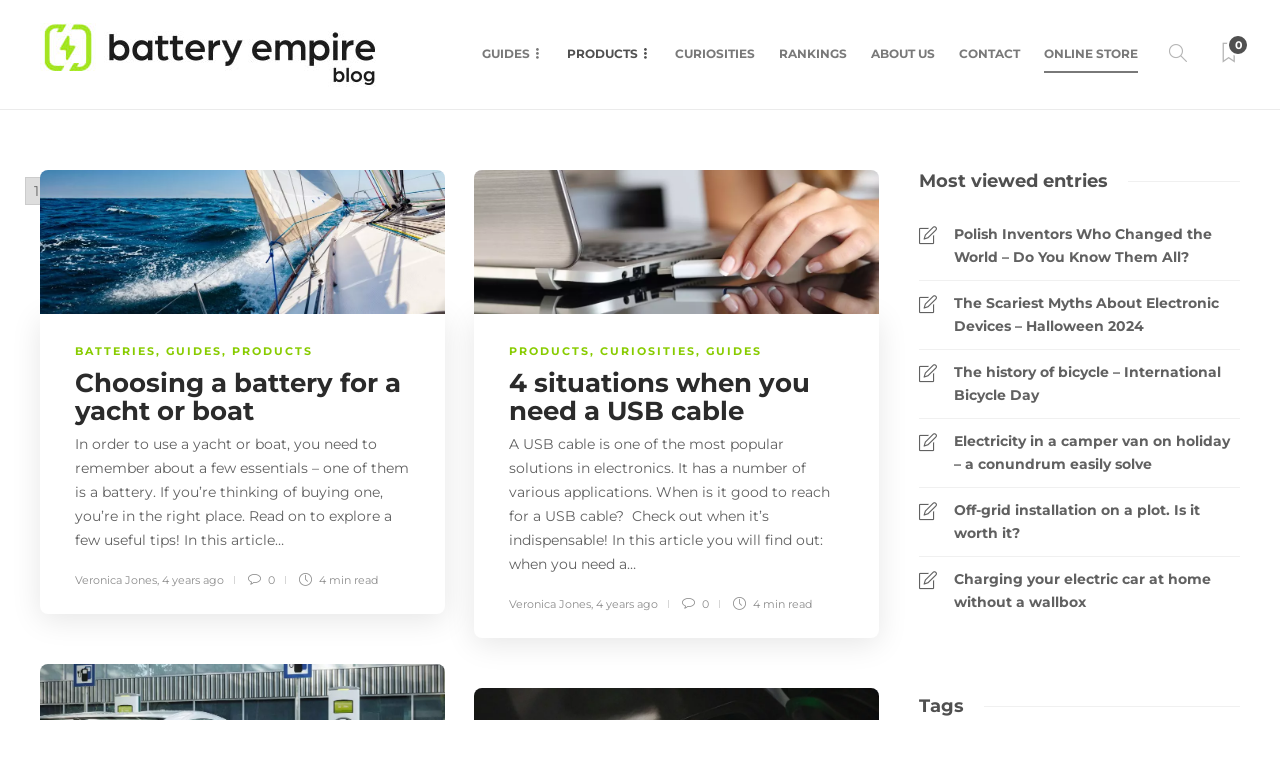

--- FILE ---
content_type: text/html; charset=UTF-8
request_url: https://blog.batteryempire.co.uk/products/page/3/
body_size: 20341
content:
<!DOCTYPE html>
<html lang="en-US" prefix="og: https://ogp.me/ns#">
<head>
	<meta charset="UTF-8">
			<meta name="viewport" content="width=device-width, initial-scale=1">
			<style>img:is([sizes="auto" i], [sizes^="auto," i]) { contain-intrinsic-size: 3000px 1500px }</style>
	
<!-- Search Engine Optimization by Rank Math - https://rankmath.com/ -->
<title>Products - Page 3 of 8 - Battery Empire Blog</title>
<meta name="robots" content="follow, index, max-snippet:-1, max-video-preview:-1, max-image-preview:large"/>
<link rel="canonical" href="https://blog.batteryempire.co.uk/products/page/3/" />
<link rel="prev" href="https://blog.batteryempire.co.uk/products/page/2/" />
<link rel="next" href="https://blog.batteryempire.co.uk/products/page/4/" />
<meta property="og:locale" content="en_US" />
<meta property="og:type" content="article" />
<meta property="og:title" content="Products - Page 3 of 8 - Battery Empire Blog" />
<meta property="og:url" content="https://blog.batteryempire.co.uk/products/page/3/" />
<meta property="og:site_name" content="Battery Empire Blog" />
<meta name="twitter:card" content="summary_large_image" />
<meta name="twitter:title" content="Products - Page 3 of 8 - Battery Empire Blog" />
<meta name="twitter:label1" content="Blog" />
<meta name="twitter:data1" content="128" />
<script type="application/ld+json" class="rank-math-schema">{"@context":"https://schema.org","@graph":[{"@type":"ElectronicsStore","@id":"https://blog.batteryempire.co.uk/#organization","name":"Battery Empire","url":"https://blog.batteryempire.co.uk","openingHours":["Monday,Tuesday,Wednesday,Thursday,Friday,Saturday,Sunday 09:00-17:00"]},{"@type":"WebSite","@id":"https://blog.batteryempire.co.uk/#website","url":"https://blog.batteryempire.co.uk","name":"Battery Empire Blog","publisher":{"@id":"https://blog.batteryempire.co.uk/#organization"},"inLanguage":"en-US"},{"@type":"CollectionPage","@id":"https://blog.batteryempire.co.uk/products/page/3/#webpage","url":"https://blog.batteryempire.co.uk/products/page/3/","name":"Products - Page 3 of 8 - Battery Empire Blog","isPartOf":{"@id":"https://blog.batteryempire.co.uk/#website"},"inLanguage":"en-US"}]}</script>
<!-- /Rank Math WordPress SEO plugin -->

<link href='https://fonts.gstatic.com' crossorigin rel='preconnect' />
<link rel="alternate" type="application/rss+xml" title="Battery Empire Blog &raquo; Feed" href="https://blog.batteryempire.co.uk/feed/" />
<link rel="alternate" type="application/rss+xml" title="Battery Empire Blog &raquo; Comments Feed" href="https://blog.batteryempire.co.uk/comments/feed/" />
<link rel="alternate" type="application/rss+xml" title="Battery Empire Blog &raquo; Products Category Feed" href="https://blog.batteryempire.co.uk/products/feed/" />
		<!-- This site uses the Google Analytics by MonsterInsights plugin v9.2.4 - Using Analytics tracking - https://www.monsterinsights.com/ -->
		<!-- Note: MonsterInsights is not currently configured on this site. The site owner needs to authenticate with Google Analytics in the MonsterInsights settings panel. -->
					<!-- No tracking code set -->
				<!-- / Google Analytics by MonsterInsights -->
		<script type="text/javascript">
/* <![CDATA[ */
window._wpemojiSettings = {"baseUrl":"https:\/\/s.w.org\/images\/core\/emoji\/15.0.3\/72x72\/","ext":".png","svgUrl":"https:\/\/s.w.org\/images\/core\/emoji\/15.0.3\/svg\/","svgExt":".svg","source":{"concatemoji":"https:\/\/blog.batteryempire.co.uk\/wp-includes\/js\/wp-emoji-release.min.js?ver=6.7.4"}};
/*! This file is auto-generated */
!function(i,n){var o,s,e;function c(e){try{var t={supportTests:e,timestamp:(new Date).valueOf()};sessionStorage.setItem(o,JSON.stringify(t))}catch(e){}}function p(e,t,n){e.clearRect(0,0,e.canvas.width,e.canvas.height),e.fillText(t,0,0);var t=new Uint32Array(e.getImageData(0,0,e.canvas.width,e.canvas.height).data),r=(e.clearRect(0,0,e.canvas.width,e.canvas.height),e.fillText(n,0,0),new Uint32Array(e.getImageData(0,0,e.canvas.width,e.canvas.height).data));return t.every(function(e,t){return e===r[t]})}function u(e,t,n){switch(t){case"flag":return n(e,"\ud83c\udff3\ufe0f\u200d\u26a7\ufe0f","\ud83c\udff3\ufe0f\u200b\u26a7\ufe0f")?!1:!n(e,"\ud83c\uddfa\ud83c\uddf3","\ud83c\uddfa\u200b\ud83c\uddf3")&&!n(e,"\ud83c\udff4\udb40\udc67\udb40\udc62\udb40\udc65\udb40\udc6e\udb40\udc67\udb40\udc7f","\ud83c\udff4\u200b\udb40\udc67\u200b\udb40\udc62\u200b\udb40\udc65\u200b\udb40\udc6e\u200b\udb40\udc67\u200b\udb40\udc7f");case"emoji":return!n(e,"\ud83d\udc26\u200d\u2b1b","\ud83d\udc26\u200b\u2b1b")}return!1}function f(e,t,n){var r="undefined"!=typeof WorkerGlobalScope&&self instanceof WorkerGlobalScope?new OffscreenCanvas(300,150):i.createElement("canvas"),a=r.getContext("2d",{willReadFrequently:!0}),o=(a.textBaseline="top",a.font="600 32px Arial",{});return e.forEach(function(e){o[e]=t(a,e,n)}),o}function t(e){var t=i.createElement("script");t.src=e,t.defer=!0,i.head.appendChild(t)}"undefined"!=typeof Promise&&(o="wpEmojiSettingsSupports",s=["flag","emoji"],n.supports={everything:!0,everythingExceptFlag:!0},e=new Promise(function(e){i.addEventListener("DOMContentLoaded",e,{once:!0})}),new Promise(function(t){var n=function(){try{var e=JSON.parse(sessionStorage.getItem(o));if("object"==typeof e&&"number"==typeof e.timestamp&&(new Date).valueOf()<e.timestamp+604800&&"object"==typeof e.supportTests)return e.supportTests}catch(e){}return null}();if(!n){if("undefined"!=typeof Worker&&"undefined"!=typeof OffscreenCanvas&&"undefined"!=typeof URL&&URL.createObjectURL&&"undefined"!=typeof Blob)try{var e="postMessage("+f.toString()+"("+[JSON.stringify(s),u.toString(),p.toString()].join(",")+"));",r=new Blob([e],{type:"text/javascript"}),a=new Worker(URL.createObjectURL(r),{name:"wpTestEmojiSupports"});return void(a.onmessage=function(e){c(n=e.data),a.terminate(),t(n)})}catch(e){}c(n=f(s,u,p))}t(n)}).then(function(e){for(var t in e)n.supports[t]=e[t],n.supports.everything=n.supports.everything&&n.supports[t],"flag"!==t&&(n.supports.everythingExceptFlag=n.supports.everythingExceptFlag&&n.supports[t]);n.supports.everythingExceptFlag=n.supports.everythingExceptFlag&&!n.supports.flag,n.DOMReady=!1,n.readyCallback=function(){n.DOMReady=!0}}).then(function(){return e}).then(function(){var e;n.supports.everything||(n.readyCallback(),(e=n.source||{}).concatemoji?t(e.concatemoji):e.wpemoji&&e.twemoji&&(t(e.twemoji),t(e.wpemoji)))}))}((window,document),window._wpemojiSettings);
/* ]]> */
</script>
		
	<style id='wp-emoji-styles-inline-css' type='text/css'>

	img.wp-smiley, img.emoji {
		display: inline !important;
		border: none !important;
		box-shadow: none !important;
		height: 1em !important;
		width: 1em !important;
		margin: 0 0.07em !important;
		vertical-align: -0.1em !important;
		background: none !important;
		padding: 0 !important;
	}
</style>
<link rel='stylesheet' id='wp-block-library-css' href='https://blog.batteryempire.co.uk/wp-includes/css/dist/block-library/style.min.css?ver=6.7.4' type='text/css' media='all' />
<style id='esf-fb-halfwidth-style-inline-css' type='text/css'>
.wp-block-create-block-easy-social-feed-facebook-carousel{background-color:#21759b;color:#fff;padding:2px}

</style>
<style id='esf-fb-fullwidth-style-inline-css' type='text/css'>
.wp-block-create-block-easy-social-feed-facebook-carousel{background-color:#21759b;color:#fff;padding:2px}

</style>
<style id='esf-fb-thumbnail-style-inline-css' type='text/css'>
.wp-block-create-block-easy-social-feed-facebook-carousel{background-color:#21759b;color:#fff;padding:2px}

</style>
<style id='rank-math-toc-block-style-inline-css' type='text/css'>
.wp-block-rank-math-toc-block nav ol{counter-reset:item}.wp-block-rank-math-toc-block nav ol li{display:block}.wp-block-rank-math-toc-block nav ol li:before{content:counters(item, ".") ". ";counter-increment:item}

</style>
<style id='rank-math-rich-snippet-style-inline-css' type='text/css'>
/*!
* Plugin:  Rank Math
* URL: https://rankmath.com/wordpress/plugin/seo-suite/
* Name:  rank-math-review-snippet.css
*/@-webkit-keyframes spin{0%{-webkit-transform:rotate(0deg)}100%{-webkit-transform:rotate(-360deg)}}@keyframes spin{0%{-webkit-transform:rotate(0deg)}100%{-webkit-transform:rotate(-360deg)}}@keyframes bounce{from{-webkit-transform:translateY(0px);transform:translateY(0px)}to{-webkit-transform:translateY(-5px);transform:translateY(-5px)}}@-webkit-keyframes bounce{from{-webkit-transform:translateY(0px);transform:translateY(0px)}to{-webkit-transform:translateY(-5px);transform:translateY(-5px)}}@-webkit-keyframes loading{0%{background-size:20% 50% ,20% 50% ,20% 50%}20%{background-size:20% 20% ,20% 50% ,20% 50%}40%{background-size:20% 100%,20% 20% ,20% 50%}60%{background-size:20% 50% ,20% 100%,20% 20%}80%{background-size:20% 50% ,20% 50% ,20% 100%}100%{background-size:20% 50% ,20% 50% ,20% 50%}}@keyframes loading{0%{background-size:20% 50% ,20% 50% ,20% 50%}20%{background-size:20% 20% ,20% 50% ,20% 50%}40%{background-size:20% 100%,20% 20% ,20% 50%}60%{background-size:20% 50% ,20% 100%,20% 20%}80%{background-size:20% 50% ,20% 50% ,20% 100%}100%{background-size:20% 50% ,20% 50% ,20% 50%}}:root{--rankmath-wp-adminbar-height: 0}#rank-math-rich-snippet-wrapper{overflow:hidden}#rank-math-rich-snippet-wrapper h5.rank-math-title{display:block;font-size:18px;line-height:1.4}#rank-math-rich-snippet-wrapper .rank-math-review-image{float:right;max-width:40%;margin-left:15px}#rank-math-rich-snippet-wrapper .rank-math-review-data{margin-bottom:15px}#rank-math-rich-snippet-wrapper .rank-math-total-wrapper{width:100%;padding:0 0 20px 0;float:left;clear:both;position:relative;-webkit-box-sizing:border-box;box-sizing:border-box}#rank-math-rich-snippet-wrapper .rank-math-total-wrapper .rank-math-total{border:0;display:block;margin:0;width:auto;float:left;text-align:left;padding:0;font-size:24px;line-height:1;font-weight:700;-webkit-box-sizing:border-box;box-sizing:border-box;overflow:hidden}#rank-math-rich-snippet-wrapper .rank-math-total-wrapper .rank-math-review-star{float:left;margin-left:15px;margin-top:5px;position:relative;z-index:99;line-height:1}#rank-math-rich-snippet-wrapper .rank-math-total-wrapper .rank-math-review-star .rank-math-review-result-wrapper{display:inline-block;white-space:nowrap;position:relative;color:#e7e7e7}#rank-math-rich-snippet-wrapper .rank-math-total-wrapper .rank-math-review-star .rank-math-review-result-wrapper .rank-math-review-result{position:absolute;top:0;left:0;overflow:hidden;white-space:nowrap;color:#ffbe01}#rank-math-rich-snippet-wrapper .rank-math-total-wrapper .rank-math-review-star .rank-math-review-result-wrapper i{font-size:18px;-webkit-text-stroke-width:1px;font-style:normal;padding:0 2px;line-height:inherit}#rank-math-rich-snippet-wrapper .rank-math-total-wrapper .rank-math-review-star .rank-math-review-result-wrapper i:before{content:"\2605"}body.rtl #rank-math-rich-snippet-wrapper .rank-math-review-image{float:left;margin-left:0;margin-right:15px}body.rtl #rank-math-rich-snippet-wrapper .rank-math-total-wrapper .rank-math-total{float:right}body.rtl #rank-math-rich-snippet-wrapper .rank-math-total-wrapper .rank-math-review-star{float:right;margin-left:0;margin-right:15px}body.rtl #rank-math-rich-snippet-wrapper .rank-math-total-wrapper .rank-math-review-star .rank-math-review-result{left:auto;right:0}@media screen and (max-width: 480px){#rank-math-rich-snippet-wrapper .rank-math-review-image{display:block;max-width:100%;width:100%;text-align:center;margin-right:0}#rank-math-rich-snippet-wrapper .rank-math-review-data{clear:both}}.clear{clear:both}

</style>
<style id='classic-theme-styles-inline-css' type='text/css'>
/*! This file is auto-generated */
.wp-block-button__link{color:#fff;background-color:#32373c;border-radius:9999px;box-shadow:none;text-decoration:none;padding:calc(.667em + 2px) calc(1.333em + 2px);font-size:1.125em}.wp-block-file__button{background:#32373c;color:#fff;text-decoration:none}
</style>
<style id='global-styles-inline-css' type='text/css'>
:root{--wp--preset--aspect-ratio--square: 1;--wp--preset--aspect-ratio--4-3: 4/3;--wp--preset--aspect-ratio--3-4: 3/4;--wp--preset--aspect-ratio--3-2: 3/2;--wp--preset--aspect-ratio--2-3: 2/3;--wp--preset--aspect-ratio--16-9: 16/9;--wp--preset--aspect-ratio--9-16: 9/16;--wp--preset--color--black: #000000;--wp--preset--color--cyan-bluish-gray: #abb8c3;--wp--preset--color--white: #ffffff;--wp--preset--color--pale-pink: #f78da7;--wp--preset--color--vivid-red: #cf2e2e;--wp--preset--color--luminous-vivid-orange: #ff6900;--wp--preset--color--luminous-vivid-amber: #fcb900;--wp--preset--color--light-green-cyan: #7bdcb5;--wp--preset--color--vivid-green-cyan: #00d084;--wp--preset--color--pale-cyan-blue: #8ed1fc;--wp--preset--color--vivid-cyan-blue: #0693e3;--wp--preset--color--vivid-purple: #9b51e0;--wp--preset--gradient--vivid-cyan-blue-to-vivid-purple: linear-gradient(135deg,rgba(6,147,227,1) 0%,rgb(155,81,224) 100%);--wp--preset--gradient--light-green-cyan-to-vivid-green-cyan: linear-gradient(135deg,rgb(122,220,180) 0%,rgb(0,208,130) 100%);--wp--preset--gradient--luminous-vivid-amber-to-luminous-vivid-orange: linear-gradient(135deg,rgba(252,185,0,1) 0%,rgba(255,105,0,1) 100%);--wp--preset--gradient--luminous-vivid-orange-to-vivid-red: linear-gradient(135deg,rgba(255,105,0,1) 0%,rgb(207,46,46) 100%);--wp--preset--gradient--very-light-gray-to-cyan-bluish-gray: linear-gradient(135deg,rgb(238,238,238) 0%,rgb(169,184,195) 100%);--wp--preset--gradient--cool-to-warm-spectrum: linear-gradient(135deg,rgb(74,234,220) 0%,rgb(151,120,209) 20%,rgb(207,42,186) 40%,rgb(238,44,130) 60%,rgb(251,105,98) 80%,rgb(254,248,76) 100%);--wp--preset--gradient--blush-light-purple: linear-gradient(135deg,rgb(255,206,236) 0%,rgb(152,150,240) 100%);--wp--preset--gradient--blush-bordeaux: linear-gradient(135deg,rgb(254,205,165) 0%,rgb(254,45,45) 50%,rgb(107,0,62) 100%);--wp--preset--gradient--luminous-dusk: linear-gradient(135deg,rgb(255,203,112) 0%,rgb(199,81,192) 50%,rgb(65,88,208) 100%);--wp--preset--gradient--pale-ocean: linear-gradient(135deg,rgb(255,245,203) 0%,rgb(182,227,212) 50%,rgb(51,167,181) 100%);--wp--preset--gradient--electric-grass: linear-gradient(135deg,rgb(202,248,128) 0%,rgb(113,206,126) 100%);--wp--preset--gradient--midnight: linear-gradient(135deg,rgb(2,3,129) 0%,rgb(40,116,252) 100%);--wp--preset--font-size--small: 13px;--wp--preset--font-size--medium: 20px;--wp--preset--font-size--large: 36px;--wp--preset--font-size--x-large: 42px;--wp--preset--spacing--20: 0.44rem;--wp--preset--spacing--30: 0.67rem;--wp--preset--spacing--40: 1rem;--wp--preset--spacing--50: 1.5rem;--wp--preset--spacing--60: 2.25rem;--wp--preset--spacing--70: 3.38rem;--wp--preset--spacing--80: 5.06rem;--wp--preset--shadow--natural: 6px 6px 9px rgba(0, 0, 0, 0.2);--wp--preset--shadow--deep: 12px 12px 50px rgba(0, 0, 0, 0.4);--wp--preset--shadow--sharp: 6px 6px 0px rgba(0, 0, 0, 0.2);--wp--preset--shadow--outlined: 6px 6px 0px -3px rgba(255, 255, 255, 1), 6px 6px rgba(0, 0, 0, 1);--wp--preset--shadow--crisp: 6px 6px 0px rgba(0, 0, 0, 1);}:where(.is-layout-flex){gap: 0.5em;}:where(.is-layout-grid){gap: 0.5em;}body .is-layout-flex{display: flex;}.is-layout-flex{flex-wrap: wrap;align-items: center;}.is-layout-flex > :is(*, div){margin: 0;}body .is-layout-grid{display: grid;}.is-layout-grid > :is(*, div){margin: 0;}:where(.wp-block-columns.is-layout-flex){gap: 2em;}:where(.wp-block-columns.is-layout-grid){gap: 2em;}:where(.wp-block-post-template.is-layout-flex){gap: 1.25em;}:where(.wp-block-post-template.is-layout-grid){gap: 1.25em;}.has-black-color{color: var(--wp--preset--color--black) !important;}.has-cyan-bluish-gray-color{color: var(--wp--preset--color--cyan-bluish-gray) !important;}.has-white-color{color: var(--wp--preset--color--white) !important;}.has-pale-pink-color{color: var(--wp--preset--color--pale-pink) !important;}.has-vivid-red-color{color: var(--wp--preset--color--vivid-red) !important;}.has-luminous-vivid-orange-color{color: var(--wp--preset--color--luminous-vivid-orange) !important;}.has-luminous-vivid-amber-color{color: var(--wp--preset--color--luminous-vivid-amber) !important;}.has-light-green-cyan-color{color: var(--wp--preset--color--light-green-cyan) !important;}.has-vivid-green-cyan-color{color: var(--wp--preset--color--vivid-green-cyan) !important;}.has-pale-cyan-blue-color{color: var(--wp--preset--color--pale-cyan-blue) !important;}.has-vivid-cyan-blue-color{color: var(--wp--preset--color--vivid-cyan-blue) !important;}.has-vivid-purple-color{color: var(--wp--preset--color--vivid-purple) !important;}.has-black-background-color{background-color: var(--wp--preset--color--black) !important;}.has-cyan-bluish-gray-background-color{background-color: var(--wp--preset--color--cyan-bluish-gray) !important;}.has-white-background-color{background-color: var(--wp--preset--color--white) !important;}.has-pale-pink-background-color{background-color: var(--wp--preset--color--pale-pink) !important;}.has-vivid-red-background-color{background-color: var(--wp--preset--color--vivid-red) !important;}.has-luminous-vivid-orange-background-color{background-color: var(--wp--preset--color--luminous-vivid-orange) !important;}.has-luminous-vivid-amber-background-color{background-color: var(--wp--preset--color--luminous-vivid-amber) !important;}.has-light-green-cyan-background-color{background-color: var(--wp--preset--color--light-green-cyan) !important;}.has-vivid-green-cyan-background-color{background-color: var(--wp--preset--color--vivid-green-cyan) !important;}.has-pale-cyan-blue-background-color{background-color: var(--wp--preset--color--pale-cyan-blue) !important;}.has-vivid-cyan-blue-background-color{background-color: var(--wp--preset--color--vivid-cyan-blue) !important;}.has-vivid-purple-background-color{background-color: var(--wp--preset--color--vivid-purple) !important;}.has-black-border-color{border-color: var(--wp--preset--color--black) !important;}.has-cyan-bluish-gray-border-color{border-color: var(--wp--preset--color--cyan-bluish-gray) !important;}.has-white-border-color{border-color: var(--wp--preset--color--white) !important;}.has-pale-pink-border-color{border-color: var(--wp--preset--color--pale-pink) !important;}.has-vivid-red-border-color{border-color: var(--wp--preset--color--vivid-red) !important;}.has-luminous-vivid-orange-border-color{border-color: var(--wp--preset--color--luminous-vivid-orange) !important;}.has-luminous-vivid-amber-border-color{border-color: var(--wp--preset--color--luminous-vivid-amber) !important;}.has-light-green-cyan-border-color{border-color: var(--wp--preset--color--light-green-cyan) !important;}.has-vivid-green-cyan-border-color{border-color: var(--wp--preset--color--vivid-green-cyan) !important;}.has-pale-cyan-blue-border-color{border-color: var(--wp--preset--color--pale-cyan-blue) !important;}.has-vivid-cyan-blue-border-color{border-color: var(--wp--preset--color--vivid-cyan-blue) !important;}.has-vivid-purple-border-color{border-color: var(--wp--preset--color--vivid-purple) !important;}.has-vivid-cyan-blue-to-vivid-purple-gradient-background{background: var(--wp--preset--gradient--vivid-cyan-blue-to-vivid-purple) !important;}.has-light-green-cyan-to-vivid-green-cyan-gradient-background{background: var(--wp--preset--gradient--light-green-cyan-to-vivid-green-cyan) !important;}.has-luminous-vivid-amber-to-luminous-vivid-orange-gradient-background{background: var(--wp--preset--gradient--luminous-vivid-amber-to-luminous-vivid-orange) !important;}.has-luminous-vivid-orange-to-vivid-red-gradient-background{background: var(--wp--preset--gradient--luminous-vivid-orange-to-vivid-red) !important;}.has-very-light-gray-to-cyan-bluish-gray-gradient-background{background: var(--wp--preset--gradient--very-light-gray-to-cyan-bluish-gray) !important;}.has-cool-to-warm-spectrum-gradient-background{background: var(--wp--preset--gradient--cool-to-warm-spectrum) !important;}.has-blush-light-purple-gradient-background{background: var(--wp--preset--gradient--blush-light-purple) !important;}.has-blush-bordeaux-gradient-background{background: var(--wp--preset--gradient--blush-bordeaux) !important;}.has-luminous-dusk-gradient-background{background: var(--wp--preset--gradient--luminous-dusk) !important;}.has-pale-ocean-gradient-background{background: var(--wp--preset--gradient--pale-ocean) !important;}.has-electric-grass-gradient-background{background: var(--wp--preset--gradient--electric-grass) !important;}.has-midnight-gradient-background{background: var(--wp--preset--gradient--midnight) !important;}.has-small-font-size{font-size: var(--wp--preset--font-size--small) !important;}.has-medium-font-size{font-size: var(--wp--preset--font-size--medium) !important;}.has-large-font-size{font-size: var(--wp--preset--font-size--large) !important;}.has-x-large-font-size{font-size: var(--wp--preset--font-size--x-large) !important;}
:where(.wp-block-post-template.is-layout-flex){gap: 1.25em;}:where(.wp-block-post-template.is-layout-grid){gap: 1.25em;}
:where(.wp-block-columns.is-layout-flex){gap: 2em;}:where(.wp-block-columns.is-layout-grid){gap: 2em;}
:root :where(.wp-block-pullquote){font-size: 1.5em;line-height: 1.6;}
</style>
<link rel='stylesheet' id='easy-facebook-likebox-custom-fonts-css' href='https://blog.batteryempire.co.uk/wp-content/plugins/easy-facebook-likebox/frontend/assets/css/esf-custom-fonts.css?ver=6.7.4' type='text/css' media='all' />
<link rel='stylesheet' id='easy-facebook-likebox-popup-styles-css' href='https://blog.batteryempire.co.uk/wp-content/plugins/easy-facebook-likebox/facebook/frontend/assets/css/esf-free-popup.css?ver=6.6.3' type='text/css' media='all' />
<link rel='stylesheet' id='easy-facebook-likebox-frontend-css' href='https://blog.batteryempire.co.uk/wp-content/plugins/easy-facebook-likebox/facebook/frontend/assets/css/easy-facebook-likebox-frontend.css?ver=6.6.3' type='text/css' media='all' />
<link rel='stylesheet' id='easy-facebook-likebox-customizer-style-css' href='https://blog.batteryempire.co.uk/wp-admin/admin-ajax.php?action=easy-facebook-likebox-customizer-style&#038;ver=6.6.3' type='text/css' media='all' />
<link rel='stylesheet' id='dashicons-css' href='https://blog.batteryempire.co.uk/wp-includes/css/dashicons.min.css?ver=6.7.4' type='text/css' media='all' />
<link rel='stylesheet' id='post-views-counter-frontend-css' href='https://blog.batteryempire.co.uk/wp-content/plugins/post-views-counter/css/frontend.min.css?ver=1.4.8' type='text/css' media='all' />
<link rel='stylesheet' id='font-awesome-css' href='https://blog.batteryempire.co.uk/wp-content/plugins/unyson/framework/static/libs/font-awesome/css/font-awesome.min.css?ver=2.7.31' type='text/css' media='all' />
<link rel='stylesheet' id='esf-custom-fonts-css' href='https://blog.batteryempire.co.uk/wp-content/plugins/easy-facebook-likebox/frontend/assets/css/esf-custom-fonts.css?ver=6.7.4' type='text/css' media='all' />
<link rel='stylesheet' id='esf-insta-frontend-css' href='https://blog.batteryempire.co.uk/wp-content/plugins/easy-facebook-likebox//instagram/frontend/assets/css/esf-insta-frontend.css?ver=6.7.4' type='text/css' media='all' />
<link rel='stylesheet' id='esf-insta-customizer-style-css' href='https://blog.batteryempire.co.uk/wp-admin/admin-ajax.php?action=esf-insta-customizer-style&#038;ver=6.7.4' type='text/css' media='all' />
<link rel='stylesheet' id='wp-paginate-css' href='https://blog.batteryempire.co.uk/wp-content/plugins/wp-paginate/css/wp-paginate.css?ver=2.2.3' type='text/css' media='screen' />
<link rel='stylesheet' id='wpp-custom-style-css' href='https://blog.batteryempire.co.uk/wp-content/uploads/wpp-custom-code/wpp-custom-code.css?ver=6.7.4' type='text/css' media='all' />
<link rel='stylesheet' id='bootstrap-css' href='https://blog.batteryempire.co.uk/wp-content/themes/gillion/css/plugins/bootstrap.min.css?ver=3.3.4' type='text/css' media='all' />
<link rel='stylesheet' id='gillion-plugins-css' href='https://blog.batteryempire.co.uk/wp-content/themes/gillion/css/plugins.css?ver=6.7.4' type='text/css' media='all' />
<link rel='stylesheet' id='gillion-styles-css' href='https://blog.batteryempire.co.uk/wp-content/themes/gillion/style.css?ver=6.7.4' type='text/css' media='all' />
<link rel='stylesheet' id='gillion-responsive-css' href='https://blog.batteryempire.co.uk/wp-content/themes/gillion/css/responsive.css?ver=6.7.4' type='text/css' media='all' />
<style id='gillion-responsive-inline-css' type='text/css'>
 



#menu-item-23 a b{ border-bottom: 2px solid; padding-bottom: 10px;}
</style>
<link rel='stylesheet' id='gillion-theme-settings-css' href='https://blog.batteryempire.co.uk/wp-content/uploads/gillion-dynamic-styles.css?ver=510935203' type='text/css' media='all' />
<script type="text/javascript" src="https://blog.batteryempire.co.uk/wp-includes/js/jquery/jquery.min.js?ver=3.7.1" id="jquery-core-js"></script>
<script type="text/javascript" src="https://blog.batteryempire.co.uk/wp-includes/js/jquery/jquery-migrate.min.js?ver=3.4.1" id="jquery-migrate-js"></script>
<script type="text/javascript" src="https://blog.batteryempire.co.uk/wp-content/plugins/easy-facebook-likebox/facebook/frontend/assets/js/esf-free-popup.min.js?ver=6.6.3" id="easy-facebook-likebox-popup-script-js"></script>
<script type="text/javascript" id="easy-facebook-likebox-public-script-js-extra">
/* <![CDATA[ */
var public_ajax = {"ajax_url":"https:\/\/blog.batteryempire.co.uk\/wp-admin\/admin-ajax.php","efbl_is_fb_pro":""};
/* ]]> */
</script>
<script type="text/javascript" src="https://blog.batteryempire.co.uk/wp-content/plugins/easy-facebook-likebox/facebook/frontend/assets/js/public.js?ver=6.6.3" id="easy-facebook-likebox-public-script-js"></script>
<script type="text/javascript" src="https://blog.batteryempire.co.uk/wp-content/plugins/easy-facebook-likebox/frontend/assets/js/imagesloaded.pkgd.min.js?ver=6.7.4" id="imagesloaded.pkgd.min-js"></script>
<script type="text/javascript" id="esf-insta-public-js-extra">
/* <![CDATA[ */
var esf_insta = {"ajax_url":"https:\/\/blog.batteryempire.co.uk\/wp-admin\/admin-ajax.php","version":"free","nonce":"f3d2d2ad43"};
/* ]]> */
</script>
<script type="text/javascript" src="https://blog.batteryempire.co.uk/wp-content/plugins/easy-facebook-likebox//instagram/frontend/assets/js/esf-insta-public.js?ver=1" id="esf-insta-public-js"></script>
<script type="text/javascript" src="https://blog.batteryempire.co.uk/wp-content/themes/gillion/js/plugins.js?ver=6.7.4" id="gillion-plugins-js"></script>
<script type="text/javascript" id="gillion-scripts-js-extra">
/* <![CDATA[ */
var gillion_loadmore_posts = {"ajax_url":"https:\/\/blog.batteryempire.co.uk\/wp-admin\/admin-ajax.php"};
var gillion = {"siteurl":"https:\/\/blog.batteryempire.co.uk\/","loggedin":"","page_loader":"0","notice":"","header_animation_dropdown_delay":"1000","header_animation_dropdown":"easeOutQuint","header_animation_dropdown_speed":"300","lightbox_opacity":"0.88","lightbox_transition":"elastic","page_numbers_prev":"Previous","page_numbers_next":"Next","rtl_support":"","footer_parallax":"","social_share":"{\"twitter\":true,\"facebook\":true}","text_show_all":"Show All"};
/* ]]> */
</script>
<script type="text/javascript" src="https://blog.batteryempire.co.uk/wp-content/themes/gillion/js/scripts.js?ver=6.7.4" id="gillion-scripts-js"></script>
<link rel="https://api.w.org/" href="https://blog.batteryempire.co.uk/wp-json/" /><link rel="alternate" title="JSON" type="application/json" href="https://blog.batteryempire.co.uk/wp-json/wp/v2/categories/5" /><link rel="EditURI" type="application/rsd+xml" title="RSD" href="https://blog.batteryempire.co.uk/xmlrpc.php?rsd" />
<meta name="generator" content="WordPress 6.7.4" />
<!-- HFCM by 99 Robots - Snippet # 1: Google Analytics -->
<!-- Global site tag (gtag.js) - Google Analytics -->
<script async src="https://www.googletagmanager.com/gtag/js?id=UA-77005124-3"></script>
<script>
  window.dataLayer = window.dataLayer || [];
  function gtag(){dataLayer.push(arguments);}
  gtag('js', new Date());

  gtag('config', 'UA-77005124-3');
</script>

<!-- /end HFCM by 99 Robots -->
		<script>
			document.documentElement.className = document.documentElement.className.replace('no-js', 'js');
		</script>
				<style>
			.no-js img.lazyload {
				display: none;
			}

			figure.wp-block-image img.lazyloading {
				min-width: 150px;
			}

						.lazyload, .lazyloading {
				opacity: 0;
			}

			.lazyloaded {
				opacity: 1;
				transition: opacity 400ms;
				transition-delay: 0ms;
			}

					</style>
		<meta name="generator" content="Powered by WPBakery Page Builder - drag and drop page builder for WordPress."/>
<link rel="icon" href="https://blog.batteryempire.co.uk/wp-content/uploads/2022/04/Favicon_SB_BE_32_32.jpg" sizes="32x32" />
<link rel="icon" href="https://blog.batteryempire.co.uk/wp-content/uploads/2022/04/Favicon_SB_BE_32_32.jpg" sizes="192x192" />
<link rel="apple-touch-icon" href="https://blog.batteryempire.co.uk/wp-content/uploads/2022/04/Favicon_SB_BE_32_32.jpg" />
<meta name="msapplication-TileImage" content="https://blog.batteryempire.co.uk/wp-content/uploads/2022/04/Favicon_SB_BE_32_32.jpg" />
	<!-- Fonts Plugin CSS - https://fontsplugin.com/ -->
	<style>
		/* Cached: January 15, 2026 at 2:41am */
/* cyrillic-ext */
@font-face {
  font-family: 'Montserrat';
  font-style: italic;
  font-weight: 100;
  font-display: swap;
  src: url(https://fonts.gstatic.com/s/montserrat/v31/JTUQjIg1_i6t8kCHKm459WxRxC7m0dJ9pQOik20.woff2) format('woff2');
  unicode-range: U+0460-052F, U+1C80-1C8A, U+20B4, U+2DE0-2DFF, U+A640-A69F, U+FE2E-FE2F;
}
/* cyrillic */
@font-face {
  font-family: 'Montserrat';
  font-style: italic;
  font-weight: 100;
  font-display: swap;
  src: url(https://fonts.gstatic.com/s/montserrat/v31/JTUQjIg1_i6t8kCHKm459WxRzS7m0dJ9pQOik20.woff2) format('woff2');
  unicode-range: U+0301, U+0400-045F, U+0490-0491, U+04B0-04B1, U+2116;
}
/* vietnamese */
@font-face {
  font-family: 'Montserrat';
  font-style: italic;
  font-weight: 100;
  font-display: swap;
  src: url(https://fonts.gstatic.com/s/montserrat/v31/JTUQjIg1_i6t8kCHKm459WxRxi7m0dJ9pQOik20.woff2) format('woff2');
  unicode-range: U+0102-0103, U+0110-0111, U+0128-0129, U+0168-0169, U+01A0-01A1, U+01AF-01B0, U+0300-0301, U+0303-0304, U+0308-0309, U+0323, U+0329, U+1EA0-1EF9, U+20AB;
}
/* latin-ext */
@font-face {
  font-family: 'Montserrat';
  font-style: italic;
  font-weight: 100;
  font-display: swap;
  src: url(https://fonts.gstatic.com/s/montserrat/v31/JTUQjIg1_i6t8kCHKm459WxRxy7m0dJ9pQOik20.woff2) format('woff2');
  unicode-range: U+0100-02BA, U+02BD-02C5, U+02C7-02CC, U+02CE-02D7, U+02DD-02FF, U+0304, U+0308, U+0329, U+1D00-1DBF, U+1E00-1E9F, U+1EF2-1EFF, U+2020, U+20A0-20AB, U+20AD-20C0, U+2113, U+2C60-2C7F, U+A720-A7FF;
}
/* latin */
@font-face {
  font-family: 'Montserrat';
  font-style: italic;
  font-weight: 100;
  font-display: swap;
  src: url(https://fonts.gstatic.com/s/montserrat/v31/JTUQjIg1_i6t8kCHKm459WxRyS7m0dJ9pQOi.woff2) format('woff2');
  unicode-range: U+0000-00FF, U+0131, U+0152-0153, U+02BB-02BC, U+02C6, U+02DA, U+02DC, U+0304, U+0308, U+0329, U+2000-206F, U+20AC, U+2122, U+2191, U+2193, U+2212, U+2215, U+FEFF, U+FFFD;
}
/* cyrillic-ext */
@font-face {
  font-family: 'Montserrat';
  font-style: italic;
  font-weight: 200;
  font-display: swap;
  src: url(https://fonts.gstatic.com/s/montserrat/v31/JTUQjIg1_i6t8kCHKm459WxRxC7m0dJ9pQOik20.woff2) format('woff2');
  unicode-range: U+0460-052F, U+1C80-1C8A, U+20B4, U+2DE0-2DFF, U+A640-A69F, U+FE2E-FE2F;
}
/* cyrillic */
@font-face {
  font-family: 'Montserrat';
  font-style: italic;
  font-weight: 200;
  font-display: swap;
  src: url(https://fonts.gstatic.com/s/montserrat/v31/JTUQjIg1_i6t8kCHKm459WxRzS7m0dJ9pQOik20.woff2) format('woff2');
  unicode-range: U+0301, U+0400-045F, U+0490-0491, U+04B0-04B1, U+2116;
}
/* vietnamese */
@font-face {
  font-family: 'Montserrat';
  font-style: italic;
  font-weight: 200;
  font-display: swap;
  src: url(https://fonts.gstatic.com/s/montserrat/v31/JTUQjIg1_i6t8kCHKm459WxRxi7m0dJ9pQOik20.woff2) format('woff2');
  unicode-range: U+0102-0103, U+0110-0111, U+0128-0129, U+0168-0169, U+01A0-01A1, U+01AF-01B0, U+0300-0301, U+0303-0304, U+0308-0309, U+0323, U+0329, U+1EA0-1EF9, U+20AB;
}
/* latin-ext */
@font-face {
  font-family: 'Montserrat';
  font-style: italic;
  font-weight: 200;
  font-display: swap;
  src: url(https://fonts.gstatic.com/s/montserrat/v31/JTUQjIg1_i6t8kCHKm459WxRxy7m0dJ9pQOik20.woff2) format('woff2');
  unicode-range: U+0100-02BA, U+02BD-02C5, U+02C7-02CC, U+02CE-02D7, U+02DD-02FF, U+0304, U+0308, U+0329, U+1D00-1DBF, U+1E00-1E9F, U+1EF2-1EFF, U+2020, U+20A0-20AB, U+20AD-20C0, U+2113, U+2C60-2C7F, U+A720-A7FF;
}
/* latin */
@font-face {
  font-family: 'Montserrat';
  font-style: italic;
  font-weight: 200;
  font-display: swap;
  src: url(https://fonts.gstatic.com/s/montserrat/v31/JTUQjIg1_i6t8kCHKm459WxRyS7m0dJ9pQOi.woff2) format('woff2');
  unicode-range: U+0000-00FF, U+0131, U+0152-0153, U+02BB-02BC, U+02C6, U+02DA, U+02DC, U+0304, U+0308, U+0329, U+2000-206F, U+20AC, U+2122, U+2191, U+2193, U+2212, U+2215, U+FEFF, U+FFFD;
}
/* cyrillic-ext */
@font-face {
  font-family: 'Montserrat';
  font-style: italic;
  font-weight: 300;
  font-display: swap;
  src: url(https://fonts.gstatic.com/s/montserrat/v31/JTUQjIg1_i6t8kCHKm459WxRxC7m0dJ9pQOik20.woff2) format('woff2');
  unicode-range: U+0460-052F, U+1C80-1C8A, U+20B4, U+2DE0-2DFF, U+A640-A69F, U+FE2E-FE2F;
}
/* cyrillic */
@font-face {
  font-family: 'Montserrat';
  font-style: italic;
  font-weight: 300;
  font-display: swap;
  src: url(https://fonts.gstatic.com/s/montserrat/v31/JTUQjIg1_i6t8kCHKm459WxRzS7m0dJ9pQOik20.woff2) format('woff2');
  unicode-range: U+0301, U+0400-045F, U+0490-0491, U+04B0-04B1, U+2116;
}
/* vietnamese */
@font-face {
  font-family: 'Montserrat';
  font-style: italic;
  font-weight: 300;
  font-display: swap;
  src: url(https://fonts.gstatic.com/s/montserrat/v31/JTUQjIg1_i6t8kCHKm459WxRxi7m0dJ9pQOik20.woff2) format('woff2');
  unicode-range: U+0102-0103, U+0110-0111, U+0128-0129, U+0168-0169, U+01A0-01A1, U+01AF-01B0, U+0300-0301, U+0303-0304, U+0308-0309, U+0323, U+0329, U+1EA0-1EF9, U+20AB;
}
/* latin-ext */
@font-face {
  font-family: 'Montserrat';
  font-style: italic;
  font-weight: 300;
  font-display: swap;
  src: url(https://fonts.gstatic.com/s/montserrat/v31/JTUQjIg1_i6t8kCHKm459WxRxy7m0dJ9pQOik20.woff2) format('woff2');
  unicode-range: U+0100-02BA, U+02BD-02C5, U+02C7-02CC, U+02CE-02D7, U+02DD-02FF, U+0304, U+0308, U+0329, U+1D00-1DBF, U+1E00-1E9F, U+1EF2-1EFF, U+2020, U+20A0-20AB, U+20AD-20C0, U+2113, U+2C60-2C7F, U+A720-A7FF;
}
/* latin */
@font-face {
  font-family: 'Montserrat';
  font-style: italic;
  font-weight: 300;
  font-display: swap;
  src: url(https://fonts.gstatic.com/s/montserrat/v31/JTUQjIg1_i6t8kCHKm459WxRyS7m0dJ9pQOi.woff2) format('woff2');
  unicode-range: U+0000-00FF, U+0131, U+0152-0153, U+02BB-02BC, U+02C6, U+02DA, U+02DC, U+0304, U+0308, U+0329, U+2000-206F, U+20AC, U+2122, U+2191, U+2193, U+2212, U+2215, U+FEFF, U+FFFD;
}
/* cyrillic-ext */
@font-face {
  font-family: 'Montserrat';
  font-style: italic;
  font-weight: 400;
  font-display: swap;
  src: url(https://fonts.gstatic.com/s/montserrat/v31/JTUQjIg1_i6t8kCHKm459WxRxC7m0dJ9pQOik20.woff2) format('woff2');
  unicode-range: U+0460-052F, U+1C80-1C8A, U+20B4, U+2DE0-2DFF, U+A640-A69F, U+FE2E-FE2F;
}
/* cyrillic */
@font-face {
  font-family: 'Montserrat';
  font-style: italic;
  font-weight: 400;
  font-display: swap;
  src: url(https://fonts.gstatic.com/s/montserrat/v31/JTUQjIg1_i6t8kCHKm459WxRzS7m0dJ9pQOik20.woff2) format('woff2');
  unicode-range: U+0301, U+0400-045F, U+0490-0491, U+04B0-04B1, U+2116;
}
/* vietnamese */
@font-face {
  font-family: 'Montserrat';
  font-style: italic;
  font-weight: 400;
  font-display: swap;
  src: url(https://fonts.gstatic.com/s/montserrat/v31/JTUQjIg1_i6t8kCHKm459WxRxi7m0dJ9pQOik20.woff2) format('woff2');
  unicode-range: U+0102-0103, U+0110-0111, U+0128-0129, U+0168-0169, U+01A0-01A1, U+01AF-01B0, U+0300-0301, U+0303-0304, U+0308-0309, U+0323, U+0329, U+1EA0-1EF9, U+20AB;
}
/* latin-ext */
@font-face {
  font-family: 'Montserrat';
  font-style: italic;
  font-weight: 400;
  font-display: swap;
  src: url(https://fonts.gstatic.com/s/montserrat/v31/JTUQjIg1_i6t8kCHKm459WxRxy7m0dJ9pQOik20.woff2) format('woff2');
  unicode-range: U+0100-02BA, U+02BD-02C5, U+02C7-02CC, U+02CE-02D7, U+02DD-02FF, U+0304, U+0308, U+0329, U+1D00-1DBF, U+1E00-1E9F, U+1EF2-1EFF, U+2020, U+20A0-20AB, U+20AD-20C0, U+2113, U+2C60-2C7F, U+A720-A7FF;
}
/* latin */
@font-face {
  font-family: 'Montserrat';
  font-style: italic;
  font-weight: 400;
  font-display: swap;
  src: url(https://fonts.gstatic.com/s/montserrat/v31/JTUQjIg1_i6t8kCHKm459WxRyS7m0dJ9pQOi.woff2) format('woff2');
  unicode-range: U+0000-00FF, U+0131, U+0152-0153, U+02BB-02BC, U+02C6, U+02DA, U+02DC, U+0304, U+0308, U+0329, U+2000-206F, U+20AC, U+2122, U+2191, U+2193, U+2212, U+2215, U+FEFF, U+FFFD;
}
/* cyrillic-ext */
@font-face {
  font-family: 'Montserrat';
  font-style: italic;
  font-weight: 500;
  font-display: swap;
  src: url(https://fonts.gstatic.com/s/montserrat/v31/JTUQjIg1_i6t8kCHKm459WxRxC7m0dJ9pQOik20.woff2) format('woff2');
  unicode-range: U+0460-052F, U+1C80-1C8A, U+20B4, U+2DE0-2DFF, U+A640-A69F, U+FE2E-FE2F;
}
/* cyrillic */
@font-face {
  font-family: 'Montserrat';
  font-style: italic;
  font-weight: 500;
  font-display: swap;
  src: url(https://fonts.gstatic.com/s/montserrat/v31/JTUQjIg1_i6t8kCHKm459WxRzS7m0dJ9pQOik20.woff2) format('woff2');
  unicode-range: U+0301, U+0400-045F, U+0490-0491, U+04B0-04B1, U+2116;
}
/* vietnamese */
@font-face {
  font-family: 'Montserrat';
  font-style: italic;
  font-weight: 500;
  font-display: swap;
  src: url(https://fonts.gstatic.com/s/montserrat/v31/JTUQjIg1_i6t8kCHKm459WxRxi7m0dJ9pQOik20.woff2) format('woff2');
  unicode-range: U+0102-0103, U+0110-0111, U+0128-0129, U+0168-0169, U+01A0-01A1, U+01AF-01B0, U+0300-0301, U+0303-0304, U+0308-0309, U+0323, U+0329, U+1EA0-1EF9, U+20AB;
}
/* latin-ext */
@font-face {
  font-family: 'Montserrat';
  font-style: italic;
  font-weight: 500;
  font-display: swap;
  src: url(https://fonts.gstatic.com/s/montserrat/v31/JTUQjIg1_i6t8kCHKm459WxRxy7m0dJ9pQOik20.woff2) format('woff2');
  unicode-range: U+0100-02BA, U+02BD-02C5, U+02C7-02CC, U+02CE-02D7, U+02DD-02FF, U+0304, U+0308, U+0329, U+1D00-1DBF, U+1E00-1E9F, U+1EF2-1EFF, U+2020, U+20A0-20AB, U+20AD-20C0, U+2113, U+2C60-2C7F, U+A720-A7FF;
}
/* latin */
@font-face {
  font-family: 'Montserrat';
  font-style: italic;
  font-weight: 500;
  font-display: swap;
  src: url(https://fonts.gstatic.com/s/montserrat/v31/JTUQjIg1_i6t8kCHKm459WxRyS7m0dJ9pQOi.woff2) format('woff2');
  unicode-range: U+0000-00FF, U+0131, U+0152-0153, U+02BB-02BC, U+02C6, U+02DA, U+02DC, U+0304, U+0308, U+0329, U+2000-206F, U+20AC, U+2122, U+2191, U+2193, U+2212, U+2215, U+FEFF, U+FFFD;
}
/* cyrillic-ext */
@font-face {
  font-family: 'Montserrat';
  font-style: italic;
  font-weight: 600;
  font-display: swap;
  src: url(https://fonts.gstatic.com/s/montserrat/v31/JTUQjIg1_i6t8kCHKm459WxRxC7m0dJ9pQOik20.woff2) format('woff2');
  unicode-range: U+0460-052F, U+1C80-1C8A, U+20B4, U+2DE0-2DFF, U+A640-A69F, U+FE2E-FE2F;
}
/* cyrillic */
@font-face {
  font-family: 'Montserrat';
  font-style: italic;
  font-weight: 600;
  font-display: swap;
  src: url(https://fonts.gstatic.com/s/montserrat/v31/JTUQjIg1_i6t8kCHKm459WxRzS7m0dJ9pQOik20.woff2) format('woff2');
  unicode-range: U+0301, U+0400-045F, U+0490-0491, U+04B0-04B1, U+2116;
}
/* vietnamese */
@font-face {
  font-family: 'Montserrat';
  font-style: italic;
  font-weight: 600;
  font-display: swap;
  src: url(https://fonts.gstatic.com/s/montserrat/v31/JTUQjIg1_i6t8kCHKm459WxRxi7m0dJ9pQOik20.woff2) format('woff2');
  unicode-range: U+0102-0103, U+0110-0111, U+0128-0129, U+0168-0169, U+01A0-01A1, U+01AF-01B0, U+0300-0301, U+0303-0304, U+0308-0309, U+0323, U+0329, U+1EA0-1EF9, U+20AB;
}
/* latin-ext */
@font-face {
  font-family: 'Montserrat';
  font-style: italic;
  font-weight: 600;
  font-display: swap;
  src: url(https://fonts.gstatic.com/s/montserrat/v31/JTUQjIg1_i6t8kCHKm459WxRxy7m0dJ9pQOik20.woff2) format('woff2');
  unicode-range: U+0100-02BA, U+02BD-02C5, U+02C7-02CC, U+02CE-02D7, U+02DD-02FF, U+0304, U+0308, U+0329, U+1D00-1DBF, U+1E00-1E9F, U+1EF2-1EFF, U+2020, U+20A0-20AB, U+20AD-20C0, U+2113, U+2C60-2C7F, U+A720-A7FF;
}
/* latin */
@font-face {
  font-family: 'Montserrat';
  font-style: italic;
  font-weight: 600;
  font-display: swap;
  src: url(https://fonts.gstatic.com/s/montserrat/v31/JTUQjIg1_i6t8kCHKm459WxRyS7m0dJ9pQOi.woff2) format('woff2');
  unicode-range: U+0000-00FF, U+0131, U+0152-0153, U+02BB-02BC, U+02C6, U+02DA, U+02DC, U+0304, U+0308, U+0329, U+2000-206F, U+20AC, U+2122, U+2191, U+2193, U+2212, U+2215, U+FEFF, U+FFFD;
}
/* cyrillic-ext */
@font-face {
  font-family: 'Montserrat';
  font-style: italic;
  font-weight: 700;
  font-display: swap;
  src: url(https://fonts.gstatic.com/s/montserrat/v31/JTUQjIg1_i6t8kCHKm459WxRxC7m0dJ9pQOik20.woff2) format('woff2');
  unicode-range: U+0460-052F, U+1C80-1C8A, U+20B4, U+2DE0-2DFF, U+A640-A69F, U+FE2E-FE2F;
}
/* cyrillic */
@font-face {
  font-family: 'Montserrat';
  font-style: italic;
  font-weight: 700;
  font-display: swap;
  src: url(https://fonts.gstatic.com/s/montserrat/v31/JTUQjIg1_i6t8kCHKm459WxRzS7m0dJ9pQOik20.woff2) format('woff2');
  unicode-range: U+0301, U+0400-045F, U+0490-0491, U+04B0-04B1, U+2116;
}
/* vietnamese */
@font-face {
  font-family: 'Montserrat';
  font-style: italic;
  font-weight: 700;
  font-display: swap;
  src: url(https://fonts.gstatic.com/s/montserrat/v31/JTUQjIg1_i6t8kCHKm459WxRxi7m0dJ9pQOik20.woff2) format('woff2');
  unicode-range: U+0102-0103, U+0110-0111, U+0128-0129, U+0168-0169, U+01A0-01A1, U+01AF-01B0, U+0300-0301, U+0303-0304, U+0308-0309, U+0323, U+0329, U+1EA0-1EF9, U+20AB;
}
/* latin-ext */
@font-face {
  font-family: 'Montserrat';
  font-style: italic;
  font-weight: 700;
  font-display: swap;
  src: url(https://fonts.gstatic.com/s/montserrat/v31/JTUQjIg1_i6t8kCHKm459WxRxy7m0dJ9pQOik20.woff2) format('woff2');
  unicode-range: U+0100-02BA, U+02BD-02C5, U+02C7-02CC, U+02CE-02D7, U+02DD-02FF, U+0304, U+0308, U+0329, U+1D00-1DBF, U+1E00-1E9F, U+1EF2-1EFF, U+2020, U+20A0-20AB, U+20AD-20C0, U+2113, U+2C60-2C7F, U+A720-A7FF;
}
/* latin */
@font-face {
  font-family: 'Montserrat';
  font-style: italic;
  font-weight: 700;
  font-display: swap;
  src: url(https://fonts.gstatic.com/s/montserrat/v31/JTUQjIg1_i6t8kCHKm459WxRyS7m0dJ9pQOi.woff2) format('woff2');
  unicode-range: U+0000-00FF, U+0131, U+0152-0153, U+02BB-02BC, U+02C6, U+02DA, U+02DC, U+0304, U+0308, U+0329, U+2000-206F, U+20AC, U+2122, U+2191, U+2193, U+2212, U+2215, U+FEFF, U+FFFD;
}
/* cyrillic-ext */
@font-face {
  font-family: 'Montserrat';
  font-style: italic;
  font-weight: 800;
  font-display: swap;
  src: url(https://fonts.gstatic.com/s/montserrat/v31/JTUQjIg1_i6t8kCHKm459WxRxC7m0dJ9pQOik20.woff2) format('woff2');
  unicode-range: U+0460-052F, U+1C80-1C8A, U+20B4, U+2DE0-2DFF, U+A640-A69F, U+FE2E-FE2F;
}
/* cyrillic */
@font-face {
  font-family: 'Montserrat';
  font-style: italic;
  font-weight: 800;
  font-display: swap;
  src: url(https://fonts.gstatic.com/s/montserrat/v31/JTUQjIg1_i6t8kCHKm459WxRzS7m0dJ9pQOik20.woff2) format('woff2');
  unicode-range: U+0301, U+0400-045F, U+0490-0491, U+04B0-04B1, U+2116;
}
/* vietnamese */
@font-face {
  font-family: 'Montserrat';
  font-style: italic;
  font-weight: 800;
  font-display: swap;
  src: url(https://fonts.gstatic.com/s/montserrat/v31/JTUQjIg1_i6t8kCHKm459WxRxi7m0dJ9pQOik20.woff2) format('woff2');
  unicode-range: U+0102-0103, U+0110-0111, U+0128-0129, U+0168-0169, U+01A0-01A1, U+01AF-01B0, U+0300-0301, U+0303-0304, U+0308-0309, U+0323, U+0329, U+1EA0-1EF9, U+20AB;
}
/* latin-ext */
@font-face {
  font-family: 'Montserrat';
  font-style: italic;
  font-weight: 800;
  font-display: swap;
  src: url(https://fonts.gstatic.com/s/montserrat/v31/JTUQjIg1_i6t8kCHKm459WxRxy7m0dJ9pQOik20.woff2) format('woff2');
  unicode-range: U+0100-02BA, U+02BD-02C5, U+02C7-02CC, U+02CE-02D7, U+02DD-02FF, U+0304, U+0308, U+0329, U+1D00-1DBF, U+1E00-1E9F, U+1EF2-1EFF, U+2020, U+20A0-20AB, U+20AD-20C0, U+2113, U+2C60-2C7F, U+A720-A7FF;
}
/* latin */
@font-face {
  font-family: 'Montserrat';
  font-style: italic;
  font-weight: 800;
  font-display: swap;
  src: url(https://fonts.gstatic.com/s/montserrat/v31/JTUQjIg1_i6t8kCHKm459WxRyS7m0dJ9pQOi.woff2) format('woff2');
  unicode-range: U+0000-00FF, U+0131, U+0152-0153, U+02BB-02BC, U+02C6, U+02DA, U+02DC, U+0304, U+0308, U+0329, U+2000-206F, U+20AC, U+2122, U+2191, U+2193, U+2212, U+2215, U+FEFF, U+FFFD;
}
/* cyrillic-ext */
@font-face {
  font-family: 'Montserrat';
  font-style: italic;
  font-weight: 900;
  font-display: swap;
  src: url(https://fonts.gstatic.com/s/montserrat/v31/JTUQjIg1_i6t8kCHKm459WxRxC7m0dJ9pQOik20.woff2) format('woff2');
  unicode-range: U+0460-052F, U+1C80-1C8A, U+20B4, U+2DE0-2DFF, U+A640-A69F, U+FE2E-FE2F;
}
/* cyrillic */
@font-face {
  font-family: 'Montserrat';
  font-style: italic;
  font-weight: 900;
  font-display: swap;
  src: url(https://fonts.gstatic.com/s/montserrat/v31/JTUQjIg1_i6t8kCHKm459WxRzS7m0dJ9pQOik20.woff2) format('woff2');
  unicode-range: U+0301, U+0400-045F, U+0490-0491, U+04B0-04B1, U+2116;
}
/* vietnamese */
@font-face {
  font-family: 'Montserrat';
  font-style: italic;
  font-weight: 900;
  font-display: swap;
  src: url(https://fonts.gstatic.com/s/montserrat/v31/JTUQjIg1_i6t8kCHKm459WxRxi7m0dJ9pQOik20.woff2) format('woff2');
  unicode-range: U+0102-0103, U+0110-0111, U+0128-0129, U+0168-0169, U+01A0-01A1, U+01AF-01B0, U+0300-0301, U+0303-0304, U+0308-0309, U+0323, U+0329, U+1EA0-1EF9, U+20AB;
}
/* latin-ext */
@font-face {
  font-family: 'Montserrat';
  font-style: italic;
  font-weight: 900;
  font-display: swap;
  src: url(https://fonts.gstatic.com/s/montserrat/v31/JTUQjIg1_i6t8kCHKm459WxRxy7m0dJ9pQOik20.woff2) format('woff2');
  unicode-range: U+0100-02BA, U+02BD-02C5, U+02C7-02CC, U+02CE-02D7, U+02DD-02FF, U+0304, U+0308, U+0329, U+1D00-1DBF, U+1E00-1E9F, U+1EF2-1EFF, U+2020, U+20A0-20AB, U+20AD-20C0, U+2113, U+2C60-2C7F, U+A720-A7FF;
}
/* latin */
@font-face {
  font-family: 'Montserrat';
  font-style: italic;
  font-weight: 900;
  font-display: swap;
  src: url(https://fonts.gstatic.com/s/montserrat/v31/JTUQjIg1_i6t8kCHKm459WxRyS7m0dJ9pQOi.woff2) format('woff2');
  unicode-range: U+0000-00FF, U+0131, U+0152-0153, U+02BB-02BC, U+02C6, U+02DA, U+02DC, U+0304, U+0308, U+0329, U+2000-206F, U+20AC, U+2122, U+2191, U+2193, U+2212, U+2215, U+FEFF, U+FFFD;
}
/* cyrillic-ext */
@font-face {
  font-family: 'Montserrat';
  font-style: normal;
  font-weight: 100;
  font-display: swap;
  src: url(https://fonts.gstatic.com/s/montserrat/v31/JTUSjIg1_i6t8kCHKm459WRhyyTn89ddpROi.woff2) format('woff2');
  unicode-range: U+0460-052F, U+1C80-1C8A, U+20B4, U+2DE0-2DFF, U+A640-A69F, U+FE2E-FE2F;
}
/* cyrillic */
@font-face {
  font-family: 'Montserrat';
  font-style: normal;
  font-weight: 100;
  font-display: swap;
  src: url(https://fonts.gstatic.com/s/montserrat/v31/JTUSjIg1_i6t8kCHKm459W1hyyTn89ddpROi.woff2) format('woff2');
  unicode-range: U+0301, U+0400-045F, U+0490-0491, U+04B0-04B1, U+2116;
}
/* vietnamese */
@font-face {
  font-family: 'Montserrat';
  font-style: normal;
  font-weight: 100;
  font-display: swap;
  src: url(https://fonts.gstatic.com/s/montserrat/v31/JTUSjIg1_i6t8kCHKm459WZhyyTn89ddpROi.woff2) format('woff2');
  unicode-range: U+0102-0103, U+0110-0111, U+0128-0129, U+0168-0169, U+01A0-01A1, U+01AF-01B0, U+0300-0301, U+0303-0304, U+0308-0309, U+0323, U+0329, U+1EA0-1EF9, U+20AB;
}
/* latin-ext */
@font-face {
  font-family: 'Montserrat';
  font-style: normal;
  font-weight: 100;
  font-display: swap;
  src: url(https://fonts.gstatic.com/s/montserrat/v31/JTUSjIg1_i6t8kCHKm459WdhyyTn89ddpROi.woff2) format('woff2');
  unicode-range: U+0100-02BA, U+02BD-02C5, U+02C7-02CC, U+02CE-02D7, U+02DD-02FF, U+0304, U+0308, U+0329, U+1D00-1DBF, U+1E00-1E9F, U+1EF2-1EFF, U+2020, U+20A0-20AB, U+20AD-20C0, U+2113, U+2C60-2C7F, U+A720-A7FF;
}
/* latin */
@font-face {
  font-family: 'Montserrat';
  font-style: normal;
  font-weight: 100;
  font-display: swap;
  src: url(https://fonts.gstatic.com/s/montserrat/v31/JTUSjIg1_i6t8kCHKm459WlhyyTn89ddpQ.woff2) format('woff2');
  unicode-range: U+0000-00FF, U+0131, U+0152-0153, U+02BB-02BC, U+02C6, U+02DA, U+02DC, U+0304, U+0308, U+0329, U+2000-206F, U+20AC, U+2122, U+2191, U+2193, U+2212, U+2215, U+FEFF, U+FFFD;
}
/* cyrillic-ext */
@font-face {
  font-family: 'Montserrat';
  font-style: normal;
  font-weight: 200;
  font-display: swap;
  src: url(https://fonts.gstatic.com/s/montserrat/v31/JTUSjIg1_i6t8kCHKm459WRhyyTn89ddpROi.woff2) format('woff2');
  unicode-range: U+0460-052F, U+1C80-1C8A, U+20B4, U+2DE0-2DFF, U+A640-A69F, U+FE2E-FE2F;
}
/* cyrillic */
@font-face {
  font-family: 'Montserrat';
  font-style: normal;
  font-weight: 200;
  font-display: swap;
  src: url(https://fonts.gstatic.com/s/montserrat/v31/JTUSjIg1_i6t8kCHKm459W1hyyTn89ddpROi.woff2) format('woff2');
  unicode-range: U+0301, U+0400-045F, U+0490-0491, U+04B0-04B1, U+2116;
}
/* vietnamese */
@font-face {
  font-family: 'Montserrat';
  font-style: normal;
  font-weight: 200;
  font-display: swap;
  src: url(https://fonts.gstatic.com/s/montserrat/v31/JTUSjIg1_i6t8kCHKm459WZhyyTn89ddpROi.woff2) format('woff2');
  unicode-range: U+0102-0103, U+0110-0111, U+0128-0129, U+0168-0169, U+01A0-01A1, U+01AF-01B0, U+0300-0301, U+0303-0304, U+0308-0309, U+0323, U+0329, U+1EA0-1EF9, U+20AB;
}
/* latin-ext */
@font-face {
  font-family: 'Montserrat';
  font-style: normal;
  font-weight: 200;
  font-display: swap;
  src: url(https://fonts.gstatic.com/s/montserrat/v31/JTUSjIg1_i6t8kCHKm459WdhyyTn89ddpROi.woff2) format('woff2');
  unicode-range: U+0100-02BA, U+02BD-02C5, U+02C7-02CC, U+02CE-02D7, U+02DD-02FF, U+0304, U+0308, U+0329, U+1D00-1DBF, U+1E00-1E9F, U+1EF2-1EFF, U+2020, U+20A0-20AB, U+20AD-20C0, U+2113, U+2C60-2C7F, U+A720-A7FF;
}
/* latin */
@font-face {
  font-family: 'Montserrat';
  font-style: normal;
  font-weight: 200;
  font-display: swap;
  src: url(https://fonts.gstatic.com/s/montserrat/v31/JTUSjIg1_i6t8kCHKm459WlhyyTn89ddpQ.woff2) format('woff2');
  unicode-range: U+0000-00FF, U+0131, U+0152-0153, U+02BB-02BC, U+02C6, U+02DA, U+02DC, U+0304, U+0308, U+0329, U+2000-206F, U+20AC, U+2122, U+2191, U+2193, U+2212, U+2215, U+FEFF, U+FFFD;
}
/* cyrillic-ext */
@font-face {
  font-family: 'Montserrat';
  font-style: normal;
  font-weight: 300;
  font-display: swap;
  src: url(https://fonts.gstatic.com/s/montserrat/v31/JTUSjIg1_i6t8kCHKm459WRhyyTn89ddpROi.woff2) format('woff2');
  unicode-range: U+0460-052F, U+1C80-1C8A, U+20B4, U+2DE0-2DFF, U+A640-A69F, U+FE2E-FE2F;
}
/* cyrillic */
@font-face {
  font-family: 'Montserrat';
  font-style: normal;
  font-weight: 300;
  font-display: swap;
  src: url(https://fonts.gstatic.com/s/montserrat/v31/JTUSjIg1_i6t8kCHKm459W1hyyTn89ddpROi.woff2) format('woff2');
  unicode-range: U+0301, U+0400-045F, U+0490-0491, U+04B0-04B1, U+2116;
}
/* vietnamese */
@font-face {
  font-family: 'Montserrat';
  font-style: normal;
  font-weight: 300;
  font-display: swap;
  src: url(https://fonts.gstatic.com/s/montserrat/v31/JTUSjIg1_i6t8kCHKm459WZhyyTn89ddpROi.woff2) format('woff2');
  unicode-range: U+0102-0103, U+0110-0111, U+0128-0129, U+0168-0169, U+01A0-01A1, U+01AF-01B0, U+0300-0301, U+0303-0304, U+0308-0309, U+0323, U+0329, U+1EA0-1EF9, U+20AB;
}
/* latin-ext */
@font-face {
  font-family: 'Montserrat';
  font-style: normal;
  font-weight: 300;
  font-display: swap;
  src: url(https://fonts.gstatic.com/s/montserrat/v31/JTUSjIg1_i6t8kCHKm459WdhyyTn89ddpROi.woff2) format('woff2');
  unicode-range: U+0100-02BA, U+02BD-02C5, U+02C7-02CC, U+02CE-02D7, U+02DD-02FF, U+0304, U+0308, U+0329, U+1D00-1DBF, U+1E00-1E9F, U+1EF2-1EFF, U+2020, U+20A0-20AB, U+20AD-20C0, U+2113, U+2C60-2C7F, U+A720-A7FF;
}
/* latin */
@font-face {
  font-family: 'Montserrat';
  font-style: normal;
  font-weight: 300;
  font-display: swap;
  src: url(https://fonts.gstatic.com/s/montserrat/v31/JTUSjIg1_i6t8kCHKm459WlhyyTn89ddpQ.woff2) format('woff2');
  unicode-range: U+0000-00FF, U+0131, U+0152-0153, U+02BB-02BC, U+02C6, U+02DA, U+02DC, U+0304, U+0308, U+0329, U+2000-206F, U+20AC, U+2122, U+2191, U+2193, U+2212, U+2215, U+FEFF, U+FFFD;
}
/* cyrillic-ext */
@font-face {
  font-family: 'Montserrat';
  font-style: normal;
  font-weight: 400;
  font-display: swap;
  src: url(https://fonts.gstatic.com/s/montserrat/v31/JTUSjIg1_i6t8kCHKm459WRhyyTn89ddpROi.woff2) format('woff2');
  unicode-range: U+0460-052F, U+1C80-1C8A, U+20B4, U+2DE0-2DFF, U+A640-A69F, U+FE2E-FE2F;
}
/* cyrillic */
@font-face {
  font-family: 'Montserrat';
  font-style: normal;
  font-weight: 400;
  font-display: swap;
  src: url(https://fonts.gstatic.com/s/montserrat/v31/JTUSjIg1_i6t8kCHKm459W1hyyTn89ddpROi.woff2) format('woff2');
  unicode-range: U+0301, U+0400-045F, U+0490-0491, U+04B0-04B1, U+2116;
}
/* vietnamese */
@font-face {
  font-family: 'Montserrat';
  font-style: normal;
  font-weight: 400;
  font-display: swap;
  src: url(https://fonts.gstatic.com/s/montserrat/v31/JTUSjIg1_i6t8kCHKm459WZhyyTn89ddpROi.woff2) format('woff2');
  unicode-range: U+0102-0103, U+0110-0111, U+0128-0129, U+0168-0169, U+01A0-01A1, U+01AF-01B0, U+0300-0301, U+0303-0304, U+0308-0309, U+0323, U+0329, U+1EA0-1EF9, U+20AB;
}
/* latin-ext */
@font-face {
  font-family: 'Montserrat';
  font-style: normal;
  font-weight: 400;
  font-display: swap;
  src: url(https://fonts.gstatic.com/s/montserrat/v31/JTUSjIg1_i6t8kCHKm459WdhyyTn89ddpROi.woff2) format('woff2');
  unicode-range: U+0100-02BA, U+02BD-02C5, U+02C7-02CC, U+02CE-02D7, U+02DD-02FF, U+0304, U+0308, U+0329, U+1D00-1DBF, U+1E00-1E9F, U+1EF2-1EFF, U+2020, U+20A0-20AB, U+20AD-20C0, U+2113, U+2C60-2C7F, U+A720-A7FF;
}
/* latin */
@font-face {
  font-family: 'Montserrat';
  font-style: normal;
  font-weight: 400;
  font-display: swap;
  src: url(https://fonts.gstatic.com/s/montserrat/v31/JTUSjIg1_i6t8kCHKm459WlhyyTn89ddpQ.woff2) format('woff2');
  unicode-range: U+0000-00FF, U+0131, U+0152-0153, U+02BB-02BC, U+02C6, U+02DA, U+02DC, U+0304, U+0308, U+0329, U+2000-206F, U+20AC, U+2122, U+2191, U+2193, U+2212, U+2215, U+FEFF, U+FFFD;
}
/* cyrillic-ext */
@font-face {
  font-family: 'Montserrat';
  font-style: normal;
  font-weight: 500;
  font-display: swap;
  src: url(https://fonts.gstatic.com/s/montserrat/v31/JTUSjIg1_i6t8kCHKm459WRhyyTn89ddpROi.woff2) format('woff2');
  unicode-range: U+0460-052F, U+1C80-1C8A, U+20B4, U+2DE0-2DFF, U+A640-A69F, U+FE2E-FE2F;
}
/* cyrillic */
@font-face {
  font-family: 'Montserrat';
  font-style: normal;
  font-weight: 500;
  font-display: swap;
  src: url(https://fonts.gstatic.com/s/montserrat/v31/JTUSjIg1_i6t8kCHKm459W1hyyTn89ddpROi.woff2) format('woff2');
  unicode-range: U+0301, U+0400-045F, U+0490-0491, U+04B0-04B1, U+2116;
}
/* vietnamese */
@font-face {
  font-family: 'Montserrat';
  font-style: normal;
  font-weight: 500;
  font-display: swap;
  src: url(https://fonts.gstatic.com/s/montserrat/v31/JTUSjIg1_i6t8kCHKm459WZhyyTn89ddpROi.woff2) format('woff2');
  unicode-range: U+0102-0103, U+0110-0111, U+0128-0129, U+0168-0169, U+01A0-01A1, U+01AF-01B0, U+0300-0301, U+0303-0304, U+0308-0309, U+0323, U+0329, U+1EA0-1EF9, U+20AB;
}
/* latin-ext */
@font-face {
  font-family: 'Montserrat';
  font-style: normal;
  font-weight: 500;
  font-display: swap;
  src: url(https://fonts.gstatic.com/s/montserrat/v31/JTUSjIg1_i6t8kCHKm459WdhyyTn89ddpROi.woff2) format('woff2');
  unicode-range: U+0100-02BA, U+02BD-02C5, U+02C7-02CC, U+02CE-02D7, U+02DD-02FF, U+0304, U+0308, U+0329, U+1D00-1DBF, U+1E00-1E9F, U+1EF2-1EFF, U+2020, U+20A0-20AB, U+20AD-20C0, U+2113, U+2C60-2C7F, U+A720-A7FF;
}
/* latin */
@font-face {
  font-family: 'Montserrat';
  font-style: normal;
  font-weight: 500;
  font-display: swap;
  src: url(https://fonts.gstatic.com/s/montserrat/v31/JTUSjIg1_i6t8kCHKm459WlhyyTn89ddpQ.woff2) format('woff2');
  unicode-range: U+0000-00FF, U+0131, U+0152-0153, U+02BB-02BC, U+02C6, U+02DA, U+02DC, U+0304, U+0308, U+0329, U+2000-206F, U+20AC, U+2122, U+2191, U+2193, U+2212, U+2215, U+FEFF, U+FFFD;
}
/* cyrillic-ext */
@font-face {
  font-family: 'Montserrat';
  font-style: normal;
  font-weight: 600;
  font-display: swap;
  src: url(https://fonts.gstatic.com/s/montserrat/v31/JTUSjIg1_i6t8kCHKm459WRhyyTn89ddpROi.woff2) format('woff2');
  unicode-range: U+0460-052F, U+1C80-1C8A, U+20B4, U+2DE0-2DFF, U+A640-A69F, U+FE2E-FE2F;
}
/* cyrillic */
@font-face {
  font-family: 'Montserrat';
  font-style: normal;
  font-weight: 600;
  font-display: swap;
  src: url(https://fonts.gstatic.com/s/montserrat/v31/JTUSjIg1_i6t8kCHKm459W1hyyTn89ddpROi.woff2) format('woff2');
  unicode-range: U+0301, U+0400-045F, U+0490-0491, U+04B0-04B1, U+2116;
}
/* vietnamese */
@font-face {
  font-family: 'Montserrat';
  font-style: normal;
  font-weight: 600;
  font-display: swap;
  src: url(https://fonts.gstatic.com/s/montserrat/v31/JTUSjIg1_i6t8kCHKm459WZhyyTn89ddpROi.woff2) format('woff2');
  unicode-range: U+0102-0103, U+0110-0111, U+0128-0129, U+0168-0169, U+01A0-01A1, U+01AF-01B0, U+0300-0301, U+0303-0304, U+0308-0309, U+0323, U+0329, U+1EA0-1EF9, U+20AB;
}
/* latin-ext */
@font-face {
  font-family: 'Montserrat';
  font-style: normal;
  font-weight: 600;
  font-display: swap;
  src: url(https://fonts.gstatic.com/s/montserrat/v31/JTUSjIg1_i6t8kCHKm459WdhyyTn89ddpROi.woff2) format('woff2');
  unicode-range: U+0100-02BA, U+02BD-02C5, U+02C7-02CC, U+02CE-02D7, U+02DD-02FF, U+0304, U+0308, U+0329, U+1D00-1DBF, U+1E00-1E9F, U+1EF2-1EFF, U+2020, U+20A0-20AB, U+20AD-20C0, U+2113, U+2C60-2C7F, U+A720-A7FF;
}
/* latin */
@font-face {
  font-family: 'Montserrat';
  font-style: normal;
  font-weight: 600;
  font-display: swap;
  src: url(https://fonts.gstatic.com/s/montserrat/v31/JTUSjIg1_i6t8kCHKm459WlhyyTn89ddpQ.woff2) format('woff2');
  unicode-range: U+0000-00FF, U+0131, U+0152-0153, U+02BB-02BC, U+02C6, U+02DA, U+02DC, U+0304, U+0308, U+0329, U+2000-206F, U+20AC, U+2122, U+2191, U+2193, U+2212, U+2215, U+FEFF, U+FFFD;
}
/* cyrillic-ext */
@font-face {
  font-family: 'Montserrat';
  font-style: normal;
  font-weight: 700;
  font-display: swap;
  src: url(https://fonts.gstatic.com/s/montserrat/v31/JTUSjIg1_i6t8kCHKm459WRhyyTn89ddpROi.woff2) format('woff2');
  unicode-range: U+0460-052F, U+1C80-1C8A, U+20B4, U+2DE0-2DFF, U+A640-A69F, U+FE2E-FE2F;
}
/* cyrillic */
@font-face {
  font-family: 'Montserrat';
  font-style: normal;
  font-weight: 700;
  font-display: swap;
  src: url(https://fonts.gstatic.com/s/montserrat/v31/JTUSjIg1_i6t8kCHKm459W1hyyTn89ddpROi.woff2) format('woff2');
  unicode-range: U+0301, U+0400-045F, U+0490-0491, U+04B0-04B1, U+2116;
}
/* vietnamese */
@font-face {
  font-family: 'Montserrat';
  font-style: normal;
  font-weight: 700;
  font-display: swap;
  src: url(https://fonts.gstatic.com/s/montserrat/v31/JTUSjIg1_i6t8kCHKm459WZhyyTn89ddpROi.woff2) format('woff2');
  unicode-range: U+0102-0103, U+0110-0111, U+0128-0129, U+0168-0169, U+01A0-01A1, U+01AF-01B0, U+0300-0301, U+0303-0304, U+0308-0309, U+0323, U+0329, U+1EA0-1EF9, U+20AB;
}
/* latin-ext */
@font-face {
  font-family: 'Montserrat';
  font-style: normal;
  font-weight: 700;
  font-display: swap;
  src: url(https://fonts.gstatic.com/s/montserrat/v31/JTUSjIg1_i6t8kCHKm459WdhyyTn89ddpROi.woff2) format('woff2');
  unicode-range: U+0100-02BA, U+02BD-02C5, U+02C7-02CC, U+02CE-02D7, U+02DD-02FF, U+0304, U+0308, U+0329, U+1D00-1DBF, U+1E00-1E9F, U+1EF2-1EFF, U+2020, U+20A0-20AB, U+20AD-20C0, U+2113, U+2C60-2C7F, U+A720-A7FF;
}
/* latin */
@font-face {
  font-family: 'Montserrat';
  font-style: normal;
  font-weight: 700;
  font-display: swap;
  src: url(https://fonts.gstatic.com/s/montserrat/v31/JTUSjIg1_i6t8kCHKm459WlhyyTn89ddpQ.woff2) format('woff2');
  unicode-range: U+0000-00FF, U+0131, U+0152-0153, U+02BB-02BC, U+02C6, U+02DA, U+02DC, U+0304, U+0308, U+0329, U+2000-206F, U+20AC, U+2122, U+2191, U+2193, U+2212, U+2215, U+FEFF, U+FFFD;
}
/* cyrillic-ext */
@font-face {
  font-family: 'Montserrat';
  font-style: normal;
  font-weight: 800;
  font-display: swap;
  src: url(https://fonts.gstatic.com/s/montserrat/v31/JTUSjIg1_i6t8kCHKm459WRhyyTn89ddpROi.woff2) format('woff2');
  unicode-range: U+0460-052F, U+1C80-1C8A, U+20B4, U+2DE0-2DFF, U+A640-A69F, U+FE2E-FE2F;
}
/* cyrillic */
@font-face {
  font-family: 'Montserrat';
  font-style: normal;
  font-weight: 800;
  font-display: swap;
  src: url(https://fonts.gstatic.com/s/montserrat/v31/JTUSjIg1_i6t8kCHKm459W1hyyTn89ddpROi.woff2) format('woff2');
  unicode-range: U+0301, U+0400-045F, U+0490-0491, U+04B0-04B1, U+2116;
}
/* vietnamese */
@font-face {
  font-family: 'Montserrat';
  font-style: normal;
  font-weight: 800;
  font-display: swap;
  src: url(https://fonts.gstatic.com/s/montserrat/v31/JTUSjIg1_i6t8kCHKm459WZhyyTn89ddpROi.woff2) format('woff2');
  unicode-range: U+0102-0103, U+0110-0111, U+0128-0129, U+0168-0169, U+01A0-01A1, U+01AF-01B0, U+0300-0301, U+0303-0304, U+0308-0309, U+0323, U+0329, U+1EA0-1EF9, U+20AB;
}
/* latin-ext */
@font-face {
  font-family: 'Montserrat';
  font-style: normal;
  font-weight: 800;
  font-display: swap;
  src: url(https://fonts.gstatic.com/s/montserrat/v31/JTUSjIg1_i6t8kCHKm459WdhyyTn89ddpROi.woff2) format('woff2');
  unicode-range: U+0100-02BA, U+02BD-02C5, U+02C7-02CC, U+02CE-02D7, U+02DD-02FF, U+0304, U+0308, U+0329, U+1D00-1DBF, U+1E00-1E9F, U+1EF2-1EFF, U+2020, U+20A0-20AB, U+20AD-20C0, U+2113, U+2C60-2C7F, U+A720-A7FF;
}
/* latin */
@font-face {
  font-family: 'Montserrat';
  font-style: normal;
  font-weight: 800;
  font-display: swap;
  src: url(https://fonts.gstatic.com/s/montserrat/v31/JTUSjIg1_i6t8kCHKm459WlhyyTn89ddpQ.woff2) format('woff2');
  unicode-range: U+0000-00FF, U+0131, U+0152-0153, U+02BB-02BC, U+02C6, U+02DA, U+02DC, U+0304, U+0308, U+0329, U+2000-206F, U+20AC, U+2122, U+2191, U+2193, U+2212, U+2215, U+FEFF, U+FFFD;
}
/* cyrillic-ext */
@font-face {
  font-family: 'Montserrat';
  font-style: normal;
  font-weight: 900;
  font-display: swap;
  src: url(https://fonts.gstatic.com/s/montserrat/v31/JTUSjIg1_i6t8kCHKm459WRhyyTn89ddpROi.woff2) format('woff2');
  unicode-range: U+0460-052F, U+1C80-1C8A, U+20B4, U+2DE0-2DFF, U+A640-A69F, U+FE2E-FE2F;
}
/* cyrillic */
@font-face {
  font-family: 'Montserrat';
  font-style: normal;
  font-weight: 900;
  font-display: swap;
  src: url(https://fonts.gstatic.com/s/montserrat/v31/JTUSjIg1_i6t8kCHKm459W1hyyTn89ddpROi.woff2) format('woff2');
  unicode-range: U+0301, U+0400-045F, U+0490-0491, U+04B0-04B1, U+2116;
}
/* vietnamese */
@font-face {
  font-family: 'Montserrat';
  font-style: normal;
  font-weight: 900;
  font-display: swap;
  src: url(https://fonts.gstatic.com/s/montserrat/v31/JTUSjIg1_i6t8kCHKm459WZhyyTn89ddpROi.woff2) format('woff2');
  unicode-range: U+0102-0103, U+0110-0111, U+0128-0129, U+0168-0169, U+01A0-01A1, U+01AF-01B0, U+0300-0301, U+0303-0304, U+0308-0309, U+0323, U+0329, U+1EA0-1EF9, U+20AB;
}
/* latin-ext */
@font-face {
  font-family: 'Montserrat';
  font-style: normal;
  font-weight: 900;
  font-display: swap;
  src: url(https://fonts.gstatic.com/s/montserrat/v31/JTUSjIg1_i6t8kCHKm459WdhyyTn89ddpROi.woff2) format('woff2');
  unicode-range: U+0100-02BA, U+02BD-02C5, U+02C7-02CC, U+02CE-02D7, U+02DD-02FF, U+0304, U+0308, U+0329, U+1D00-1DBF, U+1E00-1E9F, U+1EF2-1EFF, U+2020, U+20A0-20AB, U+20AD-20C0, U+2113, U+2C60-2C7F, U+A720-A7FF;
}
/* latin */
@font-face {
  font-family: 'Montserrat';
  font-style: normal;
  font-weight: 900;
  font-display: swap;
  src: url(https://fonts.gstatic.com/s/montserrat/v31/JTUSjIg1_i6t8kCHKm459WlhyyTn89ddpQ.woff2) format('woff2');
  unicode-range: U+0000-00FF, U+0131, U+0152-0153, U+02BB-02BC, U+02C6, U+02DA, U+02DC, U+0304, U+0308, U+0329, U+2000-206F, U+20AC, U+2122, U+2191, U+2193, U+2212, U+2215, U+FEFF, U+FFFD;
}

:root {
--font-base: Montserrat;
--font-headings: Montserrat;
--font-input: Montserrat;
}
body, #content, .entry-content, .post-content, .page-content, .post-excerpt, .entry-summary, .entry-excerpt, .widget-area, .widget, .sidebar, #sidebar, footer, .footer, #footer, .site-footer {
font-family: "Montserrat";
 }
#site-title, .site-title, #site-title a, .site-title a, .entry-title, .entry-title a, h1, h2, h3, h4, h5, h6, .widget-title, .elementor-heading-title {
font-family: "Montserrat";
 }
button, .button, input, select, textarea, .wp-block-button, .wp-block-button__link {
font-family: "Montserrat";
 }
	</style>
	<!-- Fonts Plugin CSS -->
	<noscript><style> .wpb_animate_when_almost_visible { opacity: 1; }</style></noscript></head>
<body class="archive paged category category-products category-5 paged-3 category-paged-3 sh-body-header-sticky sh-bookmarks-style_title sh-title-style1 sh-section-tabs-style1 sh-carousel-style1 sh-carousel-position-title sh-post-categories-style1 sh-review-style1 sh-meta-order-bottom sh-instagram-widget-columns2 sh-categories-position-title sh-media-icon-style1 sh-wc-labels-off wpb-js-composer js-comp-ver-6.2.0 vc_responsive">


<div class="sh-header-side">
	</div>
<div class="sh-header-side-overlay"></div>

	<div id="page-container" class="">
		
									<header class="primary-mobile">
					<div id="header-mobile" class="sh-header-mobile">
	<div class="sh-header-mobile-navigation">
		<div class="container">
			<div class="sh-table sh-header-mobile-table">
				<div class="sh-table-cell">

										<nav id="header-navigation-mobile" class="header-standard-position sh-header-mobile-navigation-left">
						<div class="sh-nav-container">
							<ul class="sh-nav">
								<li>
									<div class="sh-hamburger-menu sh-nav-dropdown">
					                	<span></span>
					                	<span></span>
					                	<span></span>
					                	<span></span>
					                </div>
								</li>
							</ul>
						</div>
					</nav>

				</div>
				<div class="sh-table-cell sh-header-logo-container">

										        <div class="header-logo">
            <a href="https://blog.batteryempire.co.uk/" class="header-logo-container sh-table-small">
                <div class="sh-table-cell">

                    <img class="sh-standard-logo lazyload" data-src="//blog.batteryempire.co.uk/wp-content/uploads/2022/04/BE_blog_desktop.jpg" alt="Battery Empire Blog" height=&quot;80&quot; src="[data-uri]" style="--smush-placeholder-width: 340px; --smush-placeholder-aspect-ratio: 340/80;" /><noscript><img class="sh-standard-logo lazyload" data-src="//blog.batteryempire.co.uk/wp-content/uploads/2022/04/BE_blog_desktop.jpg" alt="Battery Empire Blog" height=&quot;80&quot; src="[data-uri]" style="--smush-placeholder-width: 340px; --smush-placeholder-aspect-ratio: 340/80;" /><noscript><img class="sh-standard-logo" src="//blog.batteryempire.co.uk/wp-content/uploads/2022/04/BE_blog_desktop.jpg" alt="Battery Empire Blog" height=&quot;80&quot; /></noscript></noscript>
                    <img class="sh-sticky-logo lazyload" data-src="//blog.batteryempire.co.uk/wp-content/uploads/2022/04/BE_blog_desktop.jpg" alt="Battery Empire Blog" height=&quot;80&quot; src="[data-uri]" style="--smush-placeholder-width: 340px; --smush-placeholder-aspect-ratio: 340/80;" /><noscript><img class="sh-sticky-logo lazyload" data-src="//blog.batteryempire.co.uk/wp-content/uploads/2022/04/BE_blog_desktop.jpg" alt="Battery Empire Blog" height=&quot;80&quot; src="[data-uri]" style="--smush-placeholder-width: 340px; --smush-placeholder-aspect-ratio: 340/80;" /><noscript><img class="sh-sticky-logo" src="//blog.batteryempire.co.uk/wp-content/uploads/2022/04/BE_blog_desktop.jpg" alt="Battery Empire Blog" height=&quot;80&quot; /></noscript></noscript>
                    <img class="sh-light-logo lazyload" data-src="//blog.batteryempire.co.uk/wp-content/uploads/2022/04/BE_blog_desktop.jpg" alt="Battery Empire Blog" height=&quot;80&quot; src="[data-uri]" style="--smush-placeholder-width: 340px; --smush-placeholder-aspect-ratio: 340/80;" /><noscript><img class="sh-light-logo lazyload" data-src="//blog.batteryempire.co.uk/wp-content/uploads/2022/04/BE_blog_desktop.jpg" alt="Battery Empire Blog" height=&quot;80&quot; src="[data-uri]" style="--smush-placeholder-width: 340px; --smush-placeholder-aspect-ratio: 340/80;" /><noscript><img class="sh-light-logo" src="//blog.batteryempire.co.uk/wp-content/uploads/2022/04/BE_blog_desktop.jpg" alt="Battery Empire Blog" height=&quot;80&quot; /></noscript></noscript>

                </div>
            </a>
        </div>

    
				</div>
				<div class="sh-table-cell">

										<nav class="header-standard-position sh-header-mobile-navigation-right">
						<div class="sh-nav-container">
							<ul class="sh-nav">

																 <li class="menu-item menu-item-has-children sh-nav-readmore sh-nav-special"> <a href="https://blog.batteryempire.co.uk/?read-it-later"> <div> <i class="ti-bookmark"></i> <span class="sh-read-later-total">0</span> </div> </a> </li> 
							</ul>
						</div>
					</nav>

				</div>
			</div>
		</div>
	</div>
	<nav class="sh-header-mobile-dropdown">
		<div class="container sh-nav-container">
			<ul class="sh-nav-mobile"></ul>
		</div>

		<div class="container sh-nav-container">
							<div class="header-mobile-social-media">
					<div class="sh-clear"></div>				</div>
					</div>

					<div class="header-mobile-search">
				<div class="container sh-nav-container">
					<form role="search" method="get" class="header-mobile-form" action="https://blog.batteryempire.co.uk/">
						<input class="header-mobile-form-input" type="text" placeholder="Search here.." value="" name="s" required />
						<button type="submit" class="header-mobile-form-submit">
							<i class="icon-magnifier"></i>
						</button>
					</form>
				</div>
			</div>
			</nav>
</div>
				</header>
				<header class="primary-desktop">
					
<div class="sh-header-height">
	<div class="sh-header sh-header-2 sh-sticky-header">
		<div class="container">
			<div class="sh-table">
				<div class="sh-table-cell sh-header-logo-container">

										<nav class="header-standard-position">
						<div class="sh-nav-container">
							<ul class="sh-nav sh-nav-left">
								<li>
																		        <div class="header-logo">
            <a href="https://blog.batteryempire.co.uk/" class="header-logo-container sh-table-small">
                <div class="sh-table-cell">

                    <img class="sh-standard-logo lazyload" data-src="//blog.batteryempire.co.uk/wp-content/uploads/2022/04/BE_blog_desktop.jpg" alt="Battery Empire Blog" height=&quot;80&quot; src="[data-uri]" style="--smush-placeholder-width: 340px; --smush-placeholder-aspect-ratio: 340/80;" /><noscript><img class="sh-standard-logo lazyload" data-src="//blog.batteryempire.co.uk/wp-content/uploads/2022/04/BE_blog_desktop.jpg" alt="Battery Empire Blog" height=&quot;80&quot; src="[data-uri]" style="--smush-placeholder-width: 340px; --smush-placeholder-aspect-ratio: 340/80;" /><noscript><img class="sh-standard-logo" src="//blog.batteryempire.co.uk/wp-content/uploads/2022/04/BE_blog_desktop.jpg" alt="Battery Empire Blog" height=&quot;80&quot; /></noscript></noscript>
                    <img class="sh-sticky-logo lazyload" data-src="//blog.batteryempire.co.uk/wp-content/uploads/2022/04/BE_blog_desktop.jpg" alt="Battery Empire Blog" height=&quot;80&quot; src="[data-uri]" style="--smush-placeholder-width: 340px; --smush-placeholder-aspect-ratio: 340/80;" /><noscript><img class="sh-sticky-logo lazyload" data-src="//blog.batteryempire.co.uk/wp-content/uploads/2022/04/BE_blog_desktop.jpg" alt="Battery Empire Blog" height=&quot;80&quot; src="[data-uri]" style="--smush-placeholder-width: 340px; --smush-placeholder-aspect-ratio: 340/80;" /><noscript><img class="sh-sticky-logo" src="//blog.batteryempire.co.uk/wp-content/uploads/2022/04/BE_blog_desktop.jpg" alt="Battery Empire Blog" height=&quot;80&quot; /></noscript></noscript>
                    <img class="sh-light-logo lazyload" data-src="//blog.batteryempire.co.uk/wp-content/uploads/2022/04/BE_blog_desktop.jpg" alt="Battery Empire Blog" height=&quot;80&quot; src="[data-uri]" style="--smush-placeholder-width: 340px; --smush-placeholder-aspect-ratio: 340/80;" /><noscript><img class="sh-light-logo lazyload" data-src="//blog.batteryempire.co.uk/wp-content/uploads/2022/04/BE_blog_desktop.jpg" alt="Battery Empire Blog" height=&quot;80&quot; src="[data-uri]" style="--smush-placeholder-width: 340px; --smush-placeholder-aspect-ratio: 340/80;" /><noscript><img class="sh-light-logo" src="//blog.batteryempire.co.uk/wp-content/uploads/2022/04/BE_blog_desktop.jpg" alt="Battery Empire Blog" height=&quot;80&quot; /></noscript></noscript>

                </div>
            </a>
        </div>

    								</li>
							</ul>
						</div>
					</nav>

				</div>
				<div class="sh-table-cell sh-header-nav-container">

										<nav id="header-navigation" class="header-standard-position">

													<div class="sh-nav-container">
								<ul class="sh-nav">
									<li id="menu-item-11" class="menu-item menu-item-type-taxonomy menu-item-object-category menu-item-has-children menu-item-11"><a href="https://blog.batteryempire.co.uk/guides/" >Guides</a><ul class="sub-menu"><li id="menu-item-12" class="menu-item menu-item-type-taxonomy menu-item-object-category menu-item-12"><a href="https://blog.batteryempire.co.uk/guides/buyers-guide/" >Buyer’s guide</a></li><li id="menu-item-13" class="menu-item menu-item-type-taxonomy menu-item-object-category menu-item-13"><a href="https://blog.batteryempire.co.uk/guides/products-guide/" >Products guide</a></li></ul></li><li id="menu-item-14" class="menu-item menu-item-type-taxonomy menu-item-object-category current-menu-item menu-item-has-children menu-item-14"><a href="https://blog.batteryempire.co.uk/products/" >Products</a><ul class="sub-menu"><li id="menu-item-15" class="menu-item menu-item-type-taxonomy menu-item-object-category menu-item-15"><a href="https://blog.batteryempire.co.uk/products/batteries/" >Batteries</a></li><li id="menu-item-16" class="menu-item menu-item-type-taxonomy menu-item-object-category menu-item-16"><a href="https://blog.batteryempire.co.uk/products/chargers/" >Chargers</a></li><li id="menu-item-17" class="menu-item menu-item-type-taxonomy menu-item-object-category menu-item-17"><a href="https://blog.batteryempire.co.uk/products/power-banks/" >Power banks</a></li><li id="menu-item-18" class="menu-item menu-item-type-taxonomy menu-item-object-category menu-item-18"><a href="https://blog.batteryempire.co.uk/products/speakers/" >Speakers</a></li><li id="menu-item-19" class="menu-item menu-item-type-taxonomy menu-item-object-category menu-item-19"><a href="https://blog.batteryempire.co.uk/products/tv-box/" >TV box</a></li></ul></li><li id="menu-item-10" class="menu-item menu-item-type-taxonomy menu-item-object-category menu-item-10"><a href="https://blog.batteryempire.co.uk/curiosities/" >Curiosities</a></li><li id="menu-item-20" class="menu-item menu-item-type-taxonomy menu-item-object-category menu-item-20"><a href="https://blog.batteryempire.co.uk/rankings/" >Rankings</a></li><li id="menu-item-22" class="menu-item menu-item-type-post_type menu-item-object-page menu-item-22"><a href="https://blog.batteryempire.co.uk/about-us/" >About us</a></li><li id="menu-item-21" class="menu-item menu-item-type-post_type menu-item-object-page menu-item-21"><a href="https://blog.batteryempire.co.uk/contact/" >Contact</a></li><li id="menu-item-23" class="menu-item menu-item-type-custom menu-item-object-custom menu-item-23"><a href="https://batteryempire.co.uk" ><b>Online store</b></a></li>																		
            <li class="menu-item sh-nav-search sh-nav-special">
                <a href="#"><i class="icon icon-magnifier"></i></a>
            </li>																																				 <li class="menu-item menu-item-has-children sh-nav-readmore sh-nav-special"> <a href="https://blog.batteryempire.co.uk/?read-it-later"> <div> <i class="ti-bookmark"></i> <span class="sh-read-later-total">0</span> </div> </a> <ul class="sub-menu sh-read-later-list sh-read-later-list-init"> <li class="sh-read-later-item menu-item text-center"> <a href="https://blog.batteryempire.co.uk/?read-it-later"> Login to add posts to your read later list </a> </li> </ul> </li> 																	</ul>
							</div>

											</nav>

				</div>
			</div>
		</div>

		<div class="sh-header-search-side">
	<div class="sh-header-search-side-container">

		<form method="get" class="sh-header-search-form" action="https://blog.batteryempire.co.uk/">
			<input type="text" value="" name="s" class="sh-header-search-side-input" placeholder="Enter a keyword to search..." />
			<div class="sh-header-search-side-close">
				<i class="ti-close"></i>
			</div>
			<div class="sh-header-search-side-icon">
				<i class="ti-search"></i>
			</div>
		</form>

	</div>
</div>
	</div>
</div>
				</header>
			
			

			
		
			<div id="wrapper" class="layout-default">
				
				<div class="content-container sh-page-layout-default">
									<div class="container entry-content">
				
				

	<div id="content-wrapper" class="content-wrapper-with-sidebar">
		<div id="content" class="content-with-sidebar-right">
			<div class="sh-group blog-list blog-style-masonry blog-style-masonry-card">

				
	<article id="post-2009" class="post-item post-2009 post type-post status-publish format-standard has-post-thumbnail hentry category-batteries category-guides category-products tag-boat-battery tag-yacht-battery">
		<div class="post-container">

			
				<div class="post-thumbnail">
											<img width="585" height="209" src="https://blog.batteryempire.co.uk/wp-content/uploads/2021/07/yacht.jpg.webp" class="attachment-gillion-masonry size-gillion-masonry wp-post-image" alt="Sailing boat at open sea in sunshine" decoding="async" fetchpriority="high" title="Choosing a battery for a yacht or boat 1">					
					            <a href="https://blog.batteryempire.co.uk/choosing-a-battery-for-a-yacht-or-boat/" class="post-overlay"></a>
        														</div>

			
			<div class="post-content-container">
				<div class="post-categories-container">
                <div class="post-categories"><a href="https://blog.batteryempire.co.uk/products/batteries/">Batteries</a>, <a href="https://blog.batteryempire.co.uk/guides/">Guides</a>, <a href="https://blog.batteryempire.co.uk/products/">Products</a></div>
            </div>
				<a href="https://blog.batteryempire.co.uk/choosing-a-battery-for-a-yacht-or-boat/" class="post-title">
					<h2>												Choosing a battery for a yacht or boat&nbsp;<span class="post-read-later post-read-later-guest" href="#login-register" data-type="add" data-id="2009"><i class="fa fa-bookmark-o"></i></span>					</h2>				</a>

				
    
            <div class="post-content">
            <p>In order to use a yacht or boat, you need to remember about a few essentials &#8211; one of them is a battery. If you’re thinking of buying one, you’re in the right place. Read on to explore a few useful tips! In this article&#8230;</p>
        </div>
    
            <div class="post-meta">
            
    <div class="post-meta-content">
                    <span class="post-auhor-date">
                                <span>
                <a href="https://blog.batteryempire.co.uk/author/w-bazarnik/" class="post-author">Veronica Jones</a></span>,
                                    <a href="https://blog.batteryempire.co.uk/choosing-a-battery-for-a-yacht-or-boat/" class="post-date">
                                                                            4 years ago                                            </a>
                            </span>
        
                
                
                            <a href="https://blog.batteryempire.co.uk/choosing-a-battery-for-a-yacht-or-boat/#comments" class="post-comments">
                <i class="icon icon-bubble"></i>
                0            </a>
        
                            <span class="post-readtime">
                <i class="icon icon-clock"></i>
                4 min <span>read</span>            </span>
        
                
                                            <span class="responsive-post-read-later">
                    &nbsp;<span class="post-read-later post-read-later-guest" href="#login-register" data-type="add" data-id="2009"><i class="fa fa-bookmark-o"></i></span>                </span>
                        </div>

        </div>
    
			</div>

		</div>
	</article>



	<article id="post-2043" class="post-item post-2043 post type-post status-publish format-standard has-post-thumbnail hentry category-products category-curiosities category-guides">
		<div class="post-container">

			
				<div class="post-thumbnail">
											<img width="585" height="209" data-src="https://blog.batteryempire.co.uk/wp-content/uploads/2021/07/cabel-usb-and-laptop.jpg.webp" class="attachment-gillion-masonry size-gillion-masonry wp-post-image lazyload" alt="cabel-usb-and-laptop" decoding="async" title="4 situations when you need a USB cable 5" src="[data-uri]" style="--smush-placeholder-width: 585px; --smush-placeholder-aspect-ratio: 585/209;"><noscript><img width="585" height="209" src="https://blog.batteryempire.co.uk/wp-content/uploads/2021/07/cabel-usb-and-laptop.jpg.webp" class="attachment-gillion-masonry size-gillion-masonry wp-post-image" alt="cabel-usb-and-laptop" decoding="async" title="4 situations when you need a USB cable 5"></noscript>					
					            <a href="https://blog.batteryempire.co.uk/4-situations-when-you-need-a-usb-cable/" class="post-overlay"></a>
        														</div>

			
			<div class="post-content-container">
				<div class="post-categories-container">
                <div class="post-categories"><a href="https://blog.batteryempire.co.uk/products/">Products</a>, <a href="https://blog.batteryempire.co.uk/curiosities/">Curiosities</a>, <a href="https://blog.batteryempire.co.uk/guides/">Guides</a></div>
            </div>
				<a href="https://blog.batteryempire.co.uk/4-situations-when-you-need-a-usb-cable/" class="post-title">
					<h2>												4 situations when you need a USB cable&nbsp;<span class="post-read-later post-read-later-guest" href="#login-register" data-type="add" data-id="2043"><i class="fa fa-bookmark-o"></i></span>					</h2>				</a>

				
    
            <div class="post-content">
            <p>A USB cable is one of the most popular solutions in electronics. It has a number of various applications. When is it good to reach for a USB cable?&nbsp; Check out when it’s indispensable! In this article you will find out: when you need a&#8230;</p>
        </div>
    
            <div class="post-meta">
            
    <div class="post-meta-content">
                    <span class="post-auhor-date">
                                <span>
                <a href="https://blog.batteryempire.co.uk/author/w-bazarnik/" class="post-author">Veronica Jones</a></span>,
                                    <a href="https://blog.batteryempire.co.uk/4-situations-when-you-need-a-usb-cable/" class="post-date">
                                                                            4 years ago                                            </a>
                            </span>
        
                
                
                            <a href="https://blog.batteryempire.co.uk/4-situations-when-you-need-a-usb-cable/#comments" class="post-comments">
                <i class="icon icon-bubble"></i>
                0            </a>
        
                            <span class="post-readtime">
                <i class="icon icon-clock"></i>
                4 min <span>read</span>            </span>
        
                
                                            <span class="responsive-post-read-later">
                    &nbsp;<span class="post-read-later post-read-later-guest" href="#login-register" data-type="add" data-id="2043"><i class="fa fa-bookmark-o"></i></span>                </span>
                        </div>

        </div>
    
			</div>

		</div>
	</article>



	<article id="post-2064" class="post-item post-2064 post type-post status-publish format-standard has-post-thumbnail hentry category-electromobility category-guides category-products">
		<div class="post-container">

			
				<div class="post-thumbnail">
											<img width="585" height="220" data-src="https://blog.batteryempire.co.uk/wp-content/uploads/2021/07/Mounting-a-car-charging-station.jpg.webp" class="attachment-gillion-masonry size-gillion-masonry wp-post-image lazyload" alt="Mounting a car charging station" decoding="async" title="How to assemble an e-car charger station - Wallbox? 9" src="[data-uri]" style="--smush-placeholder-width: 585px; --smush-placeholder-aspect-ratio: 585/220;"><noscript><img width="585" height="220" src="https://blog.batteryempire.co.uk/wp-content/uploads/2021/07/Mounting-a-car-charging-station.jpg.webp" class="attachment-gillion-masonry size-gillion-masonry wp-post-image" alt="Mounting a car charging station" decoding="async" title="How to assemble an e-car charger station - Wallbox? 9"></noscript>					
					            <a href="https://blog.batteryempire.co.uk/how-to-assemble-an-e-car-charger-station-wallbox/" class="post-overlay"></a>
        														</div>

			
			<div class="post-content-container">
				<div class="post-categories-container">
                <div class="post-categories"><a href="https://blog.batteryempire.co.uk/electromobility/">Electromobility</a>, <a href="https://blog.batteryempire.co.uk/guides/">Guides</a>, <a href="https://blog.batteryempire.co.uk/products/">Products</a></div>
            </div>
				<a href="https://blog.batteryempire.co.uk/how-to-assemble-an-e-car-charger-station-wallbox/" class="post-title">
					<h2>												How to assemble an e-car charger station &#8211; Wallbox?&nbsp;<span class="post-read-later post-read-later-guest" href="#login-register" data-type="add" data-id="2064"><i class="fa fa-bookmark-o"></i></span>					</h2>				</a>

				
    
            <div class="post-content">
            <p>Although electric cars are becoming increasingly popular, drivers may often feel discouraged from buying one of those vehicles because of the envisaged problems with charging. The relevant infrastructure is only just being developed, which means the owners of environment-friendly cars often have to make an&#8230;</p>
        </div>
    
            <div class="post-meta">
            
    <div class="post-meta-content">
                    <span class="post-auhor-date">
                                <span>
                <a href="https://blog.batteryempire.co.uk/author/w-bazarnik/" class="post-author">Veronica Jones</a></span>,
                                    <a href="https://blog.batteryempire.co.uk/how-to-assemble-an-e-car-charger-station-wallbox/" class="post-date">
                                                                            5 years ago                                            </a>
                            </span>
        
                
                
                            <a href="https://blog.batteryempire.co.uk/how-to-assemble-an-e-car-charger-station-wallbox/#comments" class="post-comments">
                <i class="icon icon-bubble"></i>
                0            </a>
        
                            <span class="post-readtime">
                <i class="icon icon-clock"></i>
                4 min <span>read</span>            </span>
        
                
                                            <span class="responsive-post-read-later">
                    &nbsp;<span class="post-read-later post-read-later-guest" href="#login-register" data-type="add" data-id="2064"><i class="fa fa-bookmark-o"></i></span>                </span>
                        </div>

        </div>
    
			</div>

		</div>
	</article>



	<article id="post-2074" class="post-item post-2074 post type-post status-publish format-standard has-post-thumbnail hentry category-electromobility category-products">
		<div class="post-container">

			
				<div class="post-thumbnail">
											<img width="585" height="209" data-src="https://blog.batteryempire.co.uk/wp-content/uploads/2021/07/Bez-tytuluzz.png.webp" class="attachment-gillion-masonry size-gillion-masonry wp-post-image lazyload" alt="What the electric car charging scheme looks like?" decoding="async" loading="lazy" title="What the electric car charging scheme looks like? 13" src="[data-uri]" style="--smush-placeholder-width: 585px; --smush-placeholder-aspect-ratio: 585/209;"><noscript><img width="585" height="209" src="https://blog.batteryempire.co.uk/wp-content/uploads/2021/07/Bez-tytuluzz.png.webp" class="attachment-gillion-masonry size-gillion-masonry wp-post-image" alt="What the electric car charging scheme looks like?" decoding="async" loading="lazy" title="What the electric car charging scheme looks like? 13"></noscript>					
					            <a href="https://blog.batteryempire.co.uk/what-the-electric-car-charging-scheme-looks-like/" class="post-overlay"></a>
        														</div>

			
			<div class="post-content-container">
				<div class="post-categories-container">
                <div class="post-categories"><a href="https://blog.batteryempire.co.uk/electromobility/">Electromobility</a>, <a href="https://blog.batteryempire.co.uk/products/">Products</a></div>
            </div>
				<a href="https://blog.batteryempire.co.uk/what-the-electric-car-charging-scheme-looks-like/" class="post-title">
					<h2>												What the electric car charging scheme looks like?&nbsp;<span class="post-read-later post-read-later-guest" href="#login-register" data-type="add" data-id="2074"><i class="fa fa-bookmark-o"></i></span>					</h2>				</a>

				
    
            <div class="post-content">
            <p>Electric cars are powered by electricity from a domestic socket or generally accessible stations. Since many types of hookups and ways to charge your electric car is currently present on the martket, one can raise the question &#8211; how those can be distinguished from each other? Which method&#8230;</p>
        </div>
    
            <div class="post-meta">
            
    <div class="post-meta-content">
                    <span class="post-auhor-date">
                                <span>
                <a href="https://blog.batteryempire.co.uk/author/aleksandra-rzepka/" class="post-author">Alexandra Smith</a></span>,
                                    <a href="https://blog.batteryempire.co.uk/what-the-electric-car-charging-scheme-looks-like/" class="post-date">
                                                                            5 years ago                                            </a>
                            </span>
        
                
                
                            <a href="https://blog.batteryempire.co.uk/what-the-electric-car-charging-scheme-looks-like/#comments" class="post-comments">
                <i class="icon icon-bubble"></i>
                0            </a>
        
                            <span class="post-readtime">
                <i class="icon icon-clock"></i>
                4 min <span>read</span>            </span>
        
                
                                            <span class="responsive-post-read-later">
                    &nbsp;<span class="post-read-later post-read-later-guest" href="#login-register" data-type="add" data-id="2074"><i class="fa fa-bookmark-o"></i></span>                </span>
                        </div>

        </div>
    
			</div>

		</div>
	</article>



	<article id="post-1967" class="post-item post-1967 post type-post status-publish format-standard has-post-thumbnail hentry category-electromobility category-chargers category-curiosities category-products">
		<div class="post-container">

			
				<div class="post-thumbnail">
											<img width="585" height="209" data-src="https://blog.batteryempire.co.uk/wp-content/uploads/2021/06/electric-car-and-two-women.jpg.webp" class="attachment-gillion-masonry size-gillion-masonry wp-post-image lazyload" alt="electric car and two women" decoding="async" loading="lazy" title="How does an electric car work? Everything you need to know about e-vehicles 18" src="[data-uri]" style="--smush-placeholder-width: 585px; --smush-placeholder-aspect-ratio: 585/209;"><noscript><img width="585" height="209" src="https://blog.batteryempire.co.uk/wp-content/uploads/2021/06/electric-car-and-two-women.jpg.webp" class="attachment-gillion-masonry size-gillion-masonry wp-post-image" alt="electric car and two women" decoding="async" loading="lazy" title="How does an electric car work? Everything you need to know about e-vehicles 18"></noscript>					
					            <a href="https://blog.batteryempire.co.uk/how-does-an-electric-car-work-everything-you-need-to-know-about-e-vehicles/" class="post-overlay"></a>
        														</div>

			
			<div class="post-content-container">
				<div class="post-categories-container">
                <div class="post-categories"><a href="https://blog.batteryempire.co.uk/electromobility/">Electromobility</a>, <a href="https://blog.batteryempire.co.uk/products/chargers/">Chargers</a>, <a href="https://blog.batteryempire.co.uk/curiosities/">Curiosities</a>, <a href="https://blog.batteryempire.co.uk/products/">Products</a></div>
            </div>
				<a href="https://blog.batteryempire.co.uk/how-does-an-electric-car-work-everything-you-need-to-know-about-e-vehicles/" class="post-title">
					<h2>												How does an electric car work? Everything you need to know about e-vehicles&nbsp;<span class="post-read-later post-read-later-guest" href="#login-register" data-type="add" data-id="1967"><i class="fa fa-bookmark-o"></i></span>					</h2>				</a>

				
    
            <div class="post-content">
            <p>A while ago you could have thought e-cars are a thing of distant future -an element of everyday life that seemed like science-fiction. But electric vehicles are becoming increasingly popular as we speak. There are many factors that contribute to this popularity, for example environmental&#8230;</p>
        </div>
    
            <div class="post-meta">
            
    <div class="post-meta-content">
                    <span class="post-auhor-date">
                                <span>
                <a href="https://blog.batteryempire.co.uk/author/w-bazarnik/" class="post-author">Veronica Jones</a></span>,
                                    <a href="https://blog.batteryempire.co.uk/how-does-an-electric-car-work-everything-you-need-to-know-about-e-vehicles/" class="post-date">
                                                                            5 years ago                                            </a>
                            </span>
        
                
                
                            <a href="https://blog.batteryempire.co.uk/how-does-an-electric-car-work-everything-you-need-to-know-about-e-vehicles/#comments" class="post-comments">
                <i class="icon icon-bubble"></i>
                0            </a>
        
                            <span class="post-readtime">
                <i class="icon icon-clock"></i>
                9 min <span>read</span>            </span>
        
                
                                            <span class="responsive-post-read-later">
                    &nbsp;<span class="post-read-later post-read-later-guest" href="#login-register" data-type="add" data-id="1967"><i class="fa fa-bookmark-o"></i></span>                </span>
                        </div>

        </div>
    
			</div>

		</div>
	</article>



	<article id="post-1997" class="post-item post-1997 post type-post status-publish format-standard has-post-thumbnail hentry category-products category-batteries category-power-banks">
		<div class="post-container">

			
				<div class="post-thumbnail">
											<img width="585" height="195" data-src="https://blog.batteryempire.co.uk/wp-content/uploads/2021/07/kat_desktop_akcjawyprzedaz_eng.png.webp" class="attachment-gillion-masonry size-gillion-masonry wp-post-image lazyload" alt="Refreshingly low prices in Battery Empire" decoding="async" loading="lazy" title="Refreshingly low prices in Battery Empire 24" src="[data-uri]" style="--smush-placeholder-width: 585px; --smush-placeholder-aspect-ratio: 585/195;"><noscript><img width="585" height="195" src="https://blog.batteryempire.co.uk/wp-content/uploads/2021/07/kat_desktop_akcjawyprzedaz_eng.png.webp" class="attachment-gillion-masonry size-gillion-masonry wp-post-image" alt="Refreshingly low prices in Battery Empire" decoding="async" loading="lazy" title="Refreshingly low prices in Battery Empire 24"></noscript>					
					            <a href="https://blog.batteryempire.co.uk/refreshingly-low-prices-in-battery-empire/" class="post-overlay"></a>
        														</div>

			
			<div class="post-content-container">
				<div class="post-categories-container">
                <div class="post-categories"><a href="https://blog.batteryempire.co.uk/products/">Products</a>, <a href="https://blog.batteryempire.co.uk/products/batteries/">Batteries</a>, <a href="https://blog.batteryempire.co.uk/products/power-banks/">Power banks</a></div>
            </div>
				<a href="https://blog.batteryempire.co.uk/refreshingly-low-prices-in-battery-empire/" class="post-title">
					<h2>												Refreshingly low prices in Battery Empire&nbsp;<span class="post-read-later post-read-later-guest" href="#login-register" data-type="add" data-id="1997"><i class="fa fa-bookmark-o"></i></span>					</h2>				</a>

				
    
            <div class="post-content">
            <p>The last wave of hot days kind of wore us down. Everyone was desperate for shade, ice cream or an iced drink &#8211; we would do literally anything to cool down. Summer has just begun, so the hottest days are still ahead of us. How&#8230;</p>
        </div>
    
            <div class="post-meta">
            
    <div class="post-meta-content">
                    <span class="post-auhor-date">
                                <span>
                <a href="https://blog.batteryempire.co.uk/author/aleksandra-rzepka/" class="post-author">Alexandra Smith</a></span>,
                                    <a href="https://blog.batteryempire.co.uk/refreshingly-low-prices-in-battery-empire/" class="post-date">
                                                                            5 years ago                                            </a>
                            </span>
        
                
                
                            <a href="https://blog.batteryempire.co.uk/refreshingly-low-prices-in-battery-empire/#comments" class="post-comments">
                <i class="icon icon-bubble"></i>
                0            </a>
        
                            <span class="post-readtime">
                <i class="icon icon-clock"></i>
                2 min <span>read</span>            </span>
        
                
                                            <span class="responsive-post-read-later">
                    &nbsp;<span class="post-read-later post-read-later-guest" href="#login-register" data-type="add" data-id="1997"><i class="fa fa-bookmark-o"></i></span>                </span>
                        </div>

        </div>
    
			</div>

		</div>
	</article>



	<article id="post-1982" class="post-item post-1982 post type-post status-publish format-standard has-post-thumbnail hentry category-buyers-guide category-products">
		<div class="post-container">

			
				<div class="post-thumbnail">
											<img width="585" height="209" data-src="https://blog.batteryempire.co.uk/wp-content/uploads/2021/06/phone-cable.jpg.webp" class="attachment-gillion-masonry size-gillion-masonry wp-post-image lazyload" alt="phone cable" decoding="async" loading="lazy" title="Choosing a phone charger cable 26" src="[data-uri]" style="--smush-placeholder-width: 585px; --smush-placeholder-aspect-ratio: 585/209;"><noscript><img width="585" height="209" src="https://blog.batteryempire.co.uk/wp-content/uploads/2021/06/phone-cable.jpg.webp" class="attachment-gillion-masonry size-gillion-masonry wp-post-image" alt="phone cable" decoding="async" loading="lazy" title="Choosing a phone charger cable 26"></noscript>					
					            <a href="https://blog.batteryempire.co.uk/choosing-a-phone-charger-cable/" class="post-overlay"></a>
        														</div>

			
			<div class="post-content-container">
				<div class="post-categories-container">
                <div class="post-categories"><a href="https://blog.batteryempire.co.uk/guides/buyers-guide/">Buyer’s guide</a>, <a href="https://blog.batteryempire.co.uk/products/">Products</a></div>
            </div>
				<a href="https://blog.batteryempire.co.uk/choosing-a-phone-charger-cable/" class="post-title">
					<h2>												Choosing a phone charger cable&nbsp;<span class="post-read-later post-read-later-guest" href="#login-register" data-type="add" data-id="1982"><i class="fa fa-bookmark-o"></i></span>					</h2>				</a>

				
    
            <div class="post-content">
            <p>You probably connect your phone to the charger every day. Even if the battery lasts longer, you will still be using the charger and a USB cable a few times a week. Since the charger cable is so often used, it means you need a&#8230;</p>
        </div>
    
            <div class="post-meta">
            
    <div class="post-meta-content">
                    <span class="post-auhor-date">
                                <span>
                <a href="https://blog.batteryempire.co.uk/author/w-bazarnik/" class="post-author">Veronica Jones</a></span>,
                                    <a href="https://blog.batteryempire.co.uk/choosing-a-phone-charger-cable/" class="post-date">
                                                                            5 years ago                                            </a>
                            </span>
        
                
                
                            <a href="https://blog.batteryempire.co.uk/choosing-a-phone-charger-cable/#comments" class="post-comments">
                <i class="icon icon-bubble"></i>
                0            </a>
        
                            <span class="post-readtime">
                <i class="icon icon-clock"></i>
                4 min <span>read</span>            </span>
        
                
                                            <span class="responsive-post-read-later">
                    &nbsp;<span class="post-read-later post-read-later-guest" href="#login-register" data-type="add" data-id="1982"><i class="fa fa-bookmark-o"></i></span>                </span>
                        </div>

        </div>
    
			</div>

		</div>
	</article>



	<article id="post-1989" class="post-item post-1989 post type-post status-publish format-standard has-post-thumbnail hentry category-products category-buyers-guide">
		<div class="post-container">

			
				<div class="post-thumbnail">
											<img width="585" height="182" data-src="https://blog.batteryempire.co.uk/wp-content/uploads/2021/06/tytul.png.webp" class="attachment-gillion-masonry size-gillion-masonry wp-post-image lazyload" alt="Why should you have an inverter in your car?" decoding="async" loading="lazy" title="Why should you have an inverter in your car? 30" src="[data-uri]" style="--smush-placeholder-width: 585px; --smush-placeholder-aspect-ratio: 585/182;"><noscript><img width="585" height="182" src="https://blog.batteryempire.co.uk/wp-content/uploads/2021/06/tytul.png.webp" class="attachment-gillion-masonry size-gillion-masonry wp-post-image" alt="Why should you have an inverter in your car?" decoding="async" loading="lazy" title="Why should you have an inverter in your car? 30"></noscript>					
					            <a href="https://blog.batteryempire.co.uk/why-should-you-have-an-inverter-in-your-car/" class="post-overlay"></a>
        														</div>

			
			<div class="post-content-container">
				<div class="post-categories-container">
                <div class="post-categories"><a href="https://blog.batteryempire.co.uk/products/">Products</a>, <a href="https://blog.batteryempire.co.uk/guides/buyers-guide/">Buyer’s guide</a></div>
            </div>
				<a href="https://blog.batteryempire.co.uk/why-should-you-have-an-inverter-in-your-car/" class="post-title">
					<h2>												Why should you have an inverter in your car?&nbsp;<span class="post-read-later post-read-later-guest" href="#login-register" data-type="add" data-id="1989"><i class="fa fa-bookmark-o"></i></span>					</h2>				</a>

				
    
            <div class="post-content">
            <p>You&#8217;re going on a business trip, or on a holiday trip to the other end of Poland. The road&#8217;s long, so during your trip, you may need to use a power plug. You didn&#8217;t take your power bank and you don&#8217;t want to waste time&#8230;</p>
        </div>
    
            <div class="post-meta">
            
    <div class="post-meta-content">
                    <span class="post-auhor-date">
                                <span>
                <a href="https://blog.batteryempire.co.uk/author/aleksandra-rzepka/" class="post-author">Alexandra Smith</a></span>,
                                    <a href="https://blog.batteryempire.co.uk/why-should-you-have-an-inverter-in-your-car/" class="post-date">
                                                                            5 years ago                                            </a>
                            </span>
        
                
                
                            <a href="https://blog.batteryempire.co.uk/why-should-you-have-an-inverter-in-your-car/#comments" class="post-comments">
                <i class="icon icon-bubble"></i>
                0            </a>
        
                            <span class="post-readtime">
                <i class="icon icon-clock"></i>
                4 min <span>read</span>            </span>
        
                
                                            <span class="responsive-post-read-later">
                    &nbsp;<span class="post-read-later post-read-later-guest" href="#login-register" data-type="add" data-id="1989"><i class="fa fa-bookmark-o"></i></span>                </span>
                        </div>

        </div>
    
			</div>

		</div>
	</article>



	<article id="post-1957" class="post-item post-1957 post type-post status-publish format-standard has-post-thumbnail hentry category-batteries category-products">
		<div class="post-container">

			
				<div class="post-thumbnail">
											<img width="585" height="207" data-src="https://blog.batteryempire.co.uk/wp-content/uploads/2021/06/tytulowe.png.webp" class="attachment-gillion-masonry size-gillion-masonry wp-post-image lazyload" alt="10 applications of the AGM battery" decoding="async" loading="lazy" title="10 applications of the AGM battery 34" src="[data-uri]" style="--smush-placeholder-width: 585px; --smush-placeholder-aspect-ratio: 585/207;"><noscript><img width="585" height="207" src="https://blog.batteryempire.co.uk/wp-content/uploads/2021/06/tytulowe.png.webp" class="attachment-gillion-masonry size-gillion-masonry wp-post-image" alt="10 applications of the AGM battery" decoding="async" loading="lazy" title="10 applications of the AGM battery 34"></noscript>					
					            <a href="https://blog.batteryempire.co.uk/10-applications-of-the-agm-battery/" class="post-overlay"></a>
        														</div>

			
			<div class="post-content-container">
				<div class="post-categories-container">
                <div class="post-categories"><a href="https://blog.batteryempire.co.uk/products/batteries/">Batteries</a>, <a href="https://blog.batteryempire.co.uk/products/">Products</a></div>
            </div>
				<a href="https://blog.batteryempire.co.uk/10-applications-of-the-agm-battery/" class="post-title">
					<h2>												10 applications of the AGM battery&nbsp;<span class="post-read-later post-read-later-guest" href="#login-register" data-type="add" data-id="1957"><i class="fa fa-bookmark-o"></i></span>					</h2>				</a>

				
    
            <div class="post-content">
            <p>AGM batteries are more and more often used for&nbsp;powering office&nbsp;and home devices. What is the thing that distinguishes this technology, and&nbsp;with which types of equipment can it turn out to be a&nbsp;bull&#8217;s eye? Get to know the secret of AGMs and&nbsp;check out&nbsp;what they can prove&#8230;</p>
        </div>
    
            <div class="post-meta">
            
    <div class="post-meta-content">
                    <span class="post-auhor-date">
                                <span>
                <a href="https://blog.batteryempire.co.uk/author/aleksandra-rzepka/" class="post-author">Alexandra Smith</a></span>,
                                    <a href="https://blog.batteryempire.co.uk/10-applications-of-the-agm-battery/" class="post-date">
                                                                            5 years ago                                            </a>
                            </span>
        
                
                
                            <a href="https://blog.batteryempire.co.uk/10-applications-of-the-agm-battery/#comments" class="post-comments">
                <i class="icon icon-bubble"></i>
                0            </a>
        
                            <span class="post-readtime">
                <i class="icon icon-clock"></i>
                4 min <span>read</span>            </span>
        
                
                                            <span class="responsive-post-read-later">
                    &nbsp;<span class="post-read-later post-read-later-guest" href="#login-register" data-type="add" data-id="1957"><i class="fa fa-bookmark-o"></i></span>                </span>
                        </div>

        </div>
    
			</div>

		</div>
	</article>



	<article id="post-1947" class="post-item post-1947 post type-post status-publish format-standard has-post-thumbnail hentry category-guides category-products">
		<div class="post-container">

			
				<div class="post-thumbnail">
											<img width="585" height="209" data-src="https://blog.batteryempire.co.uk/wp-content/uploads/2021/06/Praca-w-pociagu.jpg.webp" class="attachment-gillion-masonry size-gillion-masonry wp-post-image lazyload" alt="4 electronic gadgets you may find useful during your business trip" decoding="async" loading="lazy" title="4 electronic gadgets you may find useful during your business trip 38" src="[data-uri]" style="--smush-placeholder-width: 585px; --smush-placeholder-aspect-ratio: 585/209;"><noscript><img width="585" height="209" src="https://blog.batteryempire.co.uk/wp-content/uploads/2021/06/Praca-w-pociagu.jpg.webp" class="attachment-gillion-masonry size-gillion-masonry wp-post-image" alt="4 electronic gadgets you may find useful during your business trip" decoding="async" loading="lazy" title="4 electronic gadgets you may find useful during your business trip 38"></noscript>					
					            <a href="https://blog.batteryempire.co.uk/4-electronic-gadgets-you-may-find-useful-during-your-business-trip/" class="post-overlay"></a>
        														</div>

			
			<div class="post-content-container">
				<div class="post-categories-container">
                <div class="post-categories"><a href="https://blog.batteryempire.co.uk/guides/">Guides</a>, <a href="https://blog.batteryempire.co.uk/products/">Products</a></div>
            </div>
				<a href="https://blog.batteryempire.co.uk/4-electronic-gadgets-you-may-find-useful-during-your-business-trip/" class="post-title">
					<h2>												4 electronic gadgets you may find useful during your business trip&nbsp;<span class="post-read-later post-read-later-guest" href="#login-register" data-type="add" data-id="1947"><i class="fa fa-bookmark-o"></i></span>					</h2>				</a>

				
    
            <div class="post-content">
            <p>Business trips bring along&nbsp;a lot of benefits for the employee. They give your professional routine&nbsp;some more variety, they favor networking, and they&nbsp;make your career develop faster. Unfortunately, they also have a few disadvantages, and&nbsp;one of them is the fact that&nbsp;the time you can devote to&#8230;</p>
        </div>
    
            <div class="post-meta">
            
    <div class="post-meta-content">
                    <span class="post-auhor-date">
                                <span>
                <a href="https://blog.batteryempire.co.uk/author/aleksandra-rzepka/" class="post-author">Alexandra Smith</a></span>,
                                    <a href="https://blog.batteryempire.co.uk/4-electronic-gadgets-you-may-find-useful-during-your-business-trip/" class="post-date">
                                                                            5 years ago                                            </a>
                            </span>
        
                
                
                            <a href="https://blog.batteryempire.co.uk/4-electronic-gadgets-you-may-find-useful-during-your-business-trip/#comments" class="post-comments">
                <i class="icon icon-bubble"></i>
                0            </a>
        
                            <span class="post-readtime">
                <i class="icon icon-clock"></i>
                4 min <span>read</span>            </span>
        
                
                                            <span class="responsive-post-read-later">
                    &nbsp;<span class="post-read-later post-read-later-guest" href="#login-register" data-type="add" data-id="1947"><i class="fa fa-bookmark-o"></i></span>                </span>
                        </div>

        </div>
    
			</div>

		</div>
	</article>



	<article id="post-1940" class="post-item post-1940 post type-post status-publish format-standard has-post-thumbnail hentry category-buyers-guide category-products">
		<div class="post-container">

			
				<div class="post-thumbnail">
											<img width="585" height="184" data-src="https://blog.batteryempire.co.uk/wp-content/uploads/2021/06/12-585x184.jpg.webp" class="attachment-gillion-masonry size-gillion-masonry wp-post-image lazyload" alt="5 possibilities that the GC USB-C 6w1 adapter gives you" decoding="async" loading="lazy" data-srcset="https://blog.batteryempire.co.uk/wp-content/uploads/2021/06/12-585x184.jpg.webp 585w, https://blog.batteryempire.co.uk/wp-content/uploads/2021/06/12-300x94.jpg.webp 300w, https://blog.batteryempire.co.uk/wp-content/uploads/2021/06/12-1024x322.jpg.webp 1024w, https://blog.batteryempire.co.uk/wp-content/uploads/2021/06/12-768x241.jpg.webp 768w, https://blog.batteryempire.co.uk/wp-content/uploads/2021/06/12.jpg.webp 1123w" data-sizes="auto, (max-width: 585px) 100vw, 585px" title="5 possibilities that the GC USB-C 6w1 adapter gives you 42" src="[data-uri]" style="--smush-placeholder-width: 585px; --smush-placeholder-aspect-ratio: 585/184;"><noscript><img width="585" height="184" src="https://blog.batteryempire.co.uk/wp-content/uploads/2021/06/12-585x184.jpg.webp" class="attachment-gillion-masonry size-gillion-masonry wp-post-image" alt="5 possibilities that the GC USB-C 6w1 adapter gives you" decoding="async" loading="lazy" srcset="https://blog.batteryempire.co.uk/wp-content/uploads/2021/06/12-585x184.jpg.webp 585w, https://blog.batteryempire.co.uk/wp-content/uploads/2021/06/12-300x94.jpg.webp 300w, https://blog.batteryempire.co.uk/wp-content/uploads/2021/06/12-1024x322.jpg.webp 1024w, https://blog.batteryempire.co.uk/wp-content/uploads/2021/06/12-768x241.jpg.webp 768w, https://blog.batteryempire.co.uk/wp-content/uploads/2021/06/12.jpg.webp 1123w" sizes="auto, (max-width: 585px) 100vw, 585px" title="5 possibilities that the GC USB-C 6w1 adapter gives you 42"></noscript>					
					            <a href="https://blog.batteryempire.co.uk/5-possibilities-that-the-gc-usb-c-6w1-adapter-gives-you/" class="post-overlay"></a>
        														</div>

			
			<div class="post-content-container">
				<div class="post-categories-container">
                <div class="post-categories"><a href="https://blog.batteryempire.co.uk/guides/buyers-guide/">Buyer’s guide</a>, <a href="https://blog.batteryempire.co.uk/products/">Products</a></div>
            </div>
				<a href="https://blog.batteryempire.co.uk/5-possibilities-that-the-gc-usb-c-6w1-adapter-gives-you/" class="post-title">
					<h2>												5 possibilities that the GC USB-C 6w1 adapter gives you&nbsp;<span class="post-read-later post-read-later-guest" href="#login-register" data-type="add" data-id="1940"><i class="fa fa-bookmark-o"></i></span>					</h2>				</a>

				
    
            <div class="post-content">
            <p>It may seem that adapters are slowly disappearing from the market. To be honest, this is not necessarily true, and MacBook users know this best. In order to connect to their computer e.g. a projector, or an external keyboard, they need to use a USB&#8230;</p>
        </div>
    
            <div class="post-meta">
            
    <div class="post-meta-content">
                    <span class="post-auhor-date">
                                <span>
                <a href="https://blog.batteryempire.co.uk/author/aleksandra-rzepka/" class="post-author">Alexandra Smith</a></span>,
                                    <a href="https://blog.batteryempire.co.uk/5-possibilities-that-the-gc-usb-c-6w1-adapter-gives-you/" class="post-date">
                                                                            5 years ago                                            </a>
                            </span>
        
                
                
                            <a href="https://blog.batteryempire.co.uk/5-possibilities-that-the-gc-usb-c-6w1-adapter-gives-you/#comments" class="post-comments">
                <i class="icon icon-bubble"></i>
                0            </a>
        
                            <span class="post-readtime">
                <i class="icon icon-clock"></i>
                4 min <span>read</span>            </span>
        
                
                                            <span class="responsive-post-read-later">
                    &nbsp;<span class="post-read-later post-read-later-guest" href="#login-register" data-type="add" data-id="1940"><i class="fa fa-bookmark-o"></i></span>                </span>
                        </div>

        </div>
    
			</div>

		</div>
	</article>



	<article id="post-1915" class="post-item post-1915 post type-post status-publish format-standard has-post-thumbnail hentry category-power-banks category-products">
		<div class="post-container">

			
				<div class="post-thumbnail">
											<img width="585" height="209" data-src="https://blog.batteryempire.co.uk/wp-content/uploads/2021/06/powerbank-bag-and-map-585x209.jpg.webp" class="attachment-gillion-masonry size-gillion-masonry wp-post-image lazyload" alt="power bank bag and map" decoding="async" loading="lazy" data-srcset="https://blog.batteryempire.co.uk/wp-content/uploads/2021/06/powerbank-bag-and-map-585x209.jpg.webp 585w, https://blog.batteryempire.co.uk/wp-content/uploads/2021/06/powerbank-bag-and-map-300x107.jpg.webp 300w, https://blog.batteryempire.co.uk/wp-content/uploads/2021/06/powerbank-bag-and-map-768x274.jpg.webp 768w, https://blog.batteryempire.co.uk/wp-content/uploads/2021/06/powerbank-bag-and-map.jpg.webp 1024w" data-sizes="auto, (max-width: 585px) 100vw, 585px" title="The best power bank for travel 46" src="[data-uri]" style="--smush-placeholder-width: 585px; --smush-placeholder-aspect-ratio: 585/209;"><noscript><img width="585" height="209" src="https://blog.batteryempire.co.uk/wp-content/uploads/2021/06/powerbank-bag-and-map-585x209.jpg.webp" class="attachment-gillion-masonry size-gillion-masonry wp-post-image" alt="power bank bag and map" decoding="async" loading="lazy" srcset="https://blog.batteryempire.co.uk/wp-content/uploads/2021/06/powerbank-bag-and-map-585x209.jpg.webp 585w, https://blog.batteryempire.co.uk/wp-content/uploads/2021/06/powerbank-bag-and-map-300x107.jpg.webp 300w, https://blog.batteryempire.co.uk/wp-content/uploads/2021/06/powerbank-bag-and-map-768x274.jpg.webp 768w, https://blog.batteryempire.co.uk/wp-content/uploads/2021/06/powerbank-bag-and-map.jpg.webp 1024w" sizes="auto, (max-width: 585px) 100vw, 585px" title="The best power bank for travel 46"></noscript>					
					            <a href="https://blog.batteryempire.co.uk/the-best-power-bank-for-travel/" class="post-overlay"></a>
        														</div>

			
			<div class="post-content-container">
				<div class="post-categories-container">
                <div class="post-categories"><a href="https://blog.batteryempire.co.uk/products/power-banks/">Power banks</a>, <a href="https://blog.batteryempire.co.uk/products/">Products</a></div>
            </div>
				<a href="https://blog.batteryempire.co.uk/the-best-power-bank-for-travel/" class="post-title">
					<h2>												The best power bank for travel&nbsp;<span class="post-read-later post-read-later-guest" href="#login-register" data-type="add" data-id="1915"><i class="fa fa-bookmark-o"></i></span>					</h2>				</a>

				
    
            <div class="post-content">
            <p>Do you like to travel? If you’re heading for a quick day trip or a weekend excursion to the mountains or to the seaside, it’s good to remember about a few must-haves &#8211; a couple of handy gadgets. Every time you’re planning a journey, remember&#8230;</p>
        </div>
    
            <div class="post-meta">
            
    <div class="post-meta-content">
                    <span class="post-auhor-date">
                                <span>
                <a href="https://blog.batteryempire.co.uk/author/w-bazarnik/" class="post-author">Veronica Jones</a></span>,
                                    <a href="https://blog.batteryempire.co.uk/the-best-power-bank-for-travel/" class="post-date">
                                                                            5 years ago                                            </a>
                            </span>
        
                
                
                            <a href="https://blog.batteryempire.co.uk/the-best-power-bank-for-travel/#comments" class="post-comments">
                <i class="icon icon-bubble"></i>
                0            </a>
        
                            <span class="post-readtime">
                <i class="icon icon-clock"></i>
                5 min <span>read</span>            </span>
        
                
                                            <span class="responsive-post-read-later">
                    &nbsp;<span class="post-read-later post-read-later-guest" href="#login-register" data-type="add" data-id="1915"><i class="fa fa-bookmark-o"></i></span>                </span>
                        </div>

        </div>
    
			</div>

		</div>
	</article>



	<article id="post-1927" class="post-item post-1927 post type-post status-publish format-standard has-post-thumbnail hentry category-power-banks category-products">
		<div class="post-container">

			
				<div class="post-thumbnail">
											<img width="585" height="209" data-src="https://blog.batteryempire.co.uk/wp-content/uploads/2021/06/dziewczyna-trzymajaca-power-bank-585x209.jpg.webp" class="attachment-gillion-masonry size-gillion-masonry wp-post-image lazyload" alt="A good power bank - how to buy one?" decoding="async" loading="lazy" data-srcset="https://blog.batteryempire.co.uk/wp-content/uploads/2021/06/dziewczyna-trzymajaca-power-bank-585x209.jpg.webp 585w, https://blog.batteryempire.co.uk/wp-content/uploads/2021/06/dziewczyna-trzymajaca-power-bank-300x107.jpg.webp 300w, https://blog.batteryempire.co.uk/wp-content/uploads/2021/06/dziewczyna-trzymajaca-power-bank-768x274.jpg.webp 768w, https://blog.batteryempire.co.uk/wp-content/uploads/2021/06/dziewczyna-trzymajaca-power-bank.jpg.webp 1024w" data-sizes="auto, (max-width: 585px) 100vw, 585px" title="A good power bank - how to buy one? 50" src="[data-uri]" style="--smush-placeholder-width: 585px; --smush-placeholder-aspect-ratio: 585/209;"><noscript><img width="585" height="209" src="https://blog.batteryempire.co.uk/wp-content/uploads/2021/06/dziewczyna-trzymajaca-power-bank-585x209.jpg.webp" class="attachment-gillion-masonry size-gillion-masonry wp-post-image" alt="A good power bank - how to buy one?" decoding="async" loading="lazy" srcset="https://blog.batteryempire.co.uk/wp-content/uploads/2021/06/dziewczyna-trzymajaca-power-bank-585x209.jpg.webp 585w, https://blog.batteryempire.co.uk/wp-content/uploads/2021/06/dziewczyna-trzymajaca-power-bank-300x107.jpg.webp 300w, https://blog.batteryempire.co.uk/wp-content/uploads/2021/06/dziewczyna-trzymajaca-power-bank-768x274.jpg.webp 768w, https://blog.batteryempire.co.uk/wp-content/uploads/2021/06/dziewczyna-trzymajaca-power-bank.jpg.webp 1024w" sizes="auto, (max-width: 585px) 100vw, 585px" title="A good power bank - how to buy one? 50"></noscript>					
					            <a href="https://blog.batteryempire.co.uk/a-good-power-bank-how-to-buy-one/" class="post-overlay"></a>
        														</div>

			
			<div class="post-content-container">
				<div class="post-categories-container">
                <div class="post-categories"><a href="https://blog.batteryempire.co.uk/products/power-banks/">Power banks</a>, <a href="https://blog.batteryempire.co.uk/products/">Products</a></div>
            </div>
				<a href="https://blog.batteryempire.co.uk/a-good-power-bank-how-to-buy-one/" class="post-title">
					<h2>												A good power bank &#8211; how to buy one?&nbsp;<span class="post-read-later post-read-later-guest" href="#login-register" data-type="add" data-id="1927"><i class="fa fa-bookmark-o"></i></span>					</h2>				</a>

				
    
            <div class="post-content">
            <p>Power banks have become a must-have for many of us. They help us keep our mobile phones, tablets and even laptops “alive” when we don’t have access to a charger and a socket. Which model should you buy to be sure it will support you&#8230;</p>
        </div>
    
            <div class="post-meta">
            
    <div class="post-meta-content">
                    <span class="post-auhor-date">
                                <span>
                <a href="https://blog.batteryempire.co.uk/author/w-bazarnik/" class="post-author">Veronica Jones</a></span>,
                                    <a href="https://blog.batteryempire.co.uk/a-good-power-bank-how-to-buy-one/" class="post-date">
                                                                            5 years ago                                            </a>
                            </span>
        
                
                
                            <a href="https://blog.batteryempire.co.uk/a-good-power-bank-how-to-buy-one/#comments" class="post-comments">
                <i class="icon icon-bubble"></i>
                0            </a>
        
                            <span class="post-readtime">
                <i class="icon icon-clock"></i>
                4 min <span>read</span>            </span>
        
                
                                            <span class="responsive-post-read-later">
                    &nbsp;<span class="post-read-later post-read-later-guest" href="#login-register" data-type="add" data-id="1927"><i class="fa fa-bookmark-o"></i></span>                </span>
                        </div>

        </div>
    
			</div>

		</div>
	</article>



	<article id="post-1890" class="post-item post-1890 post type-post status-publish format-standard has-post-thumbnail hentry category-products category-guides">
		<div class="post-container">

			
				<div class="post-thumbnail">
											<img width="585" height="209" data-src="https://blog.batteryempire.co.uk/wp-content/uploads/2021/06/mobile-screen-protector-585x209.jpg.webp" class="attachment-gillion-masonry size-gillion-masonry wp-post-image lazyload" alt="mobile screen protector" decoding="async" loading="lazy" data-srcset="https://blog.batteryempire.co.uk/wp-content/uploads/2021/06/mobile-screen-protector-585x209.jpg.webp 585w, https://blog.batteryempire.co.uk/wp-content/uploads/2021/06/mobile-screen-protector-300x107.jpg.webp 300w, https://blog.batteryempire.co.uk/wp-content/uploads/2021/06/mobile-screen-protector-768x274.jpg.webp 768w, https://blog.batteryempire.co.uk/wp-content/uploads/2021/06/mobile-screen-protector.jpg.webp 1024w" data-sizes="auto, (max-width: 585px) 100vw, 585px" title="What&#039;s better: glass or plastic screen protector? 54" src="[data-uri]" style="--smush-placeholder-width: 585px; --smush-placeholder-aspect-ratio: 585/209;"><noscript><img width="585" height="209" src="https://blog.batteryempire.co.uk/wp-content/uploads/2021/06/mobile-screen-protector-585x209.jpg.webp" class="attachment-gillion-masonry size-gillion-masonry wp-post-image" alt="mobile screen protector" decoding="async" loading="lazy" srcset="https://blog.batteryempire.co.uk/wp-content/uploads/2021/06/mobile-screen-protector-585x209.jpg.webp 585w, https://blog.batteryempire.co.uk/wp-content/uploads/2021/06/mobile-screen-protector-300x107.jpg.webp 300w, https://blog.batteryempire.co.uk/wp-content/uploads/2021/06/mobile-screen-protector-768x274.jpg.webp 768w, https://blog.batteryempire.co.uk/wp-content/uploads/2021/06/mobile-screen-protector.jpg.webp 1024w" sizes="auto, (max-width: 585px) 100vw, 585px" title="What&#039;s better: glass or plastic screen protector? 54"></noscript>					
					            <a href="https://blog.batteryempire.co.uk/whats-better-glass-or-plastic-screen-protector/" class="post-overlay"></a>
        														</div>

			
			<div class="post-content-container">
				<div class="post-categories-container">
                <div class="post-categories"><a href="https://blog.batteryempire.co.uk/products/">Products</a>, <a href="https://blog.batteryempire.co.uk/guides/">Guides</a></div>
            </div>
				<a href="https://blog.batteryempire.co.uk/whats-better-glass-or-plastic-screen-protector/" class="post-title">
					<h2>												What&#8217;s better: glass or plastic screen protector?&nbsp;<span class="post-read-later post-read-later-guest" href="#login-register" data-type="add" data-id="1890"><i class="fa fa-bookmark-o"></i></span>					</h2>				</a>

				
    
            <div class="post-content">
            <p>Contemporary smartphones are rather vulnerable. The most fragile part is the touchscreen. It’s easy to damage, which may make the whole device unfit for use. That’s why it’s good to protect the display screens of mobile devices &#8211; you have a choice between tempered glass&#8230;</p>
        </div>
    
            <div class="post-meta">
            
    <div class="post-meta-content">
                    <span class="post-auhor-date">
                                <span>
                <a href="https://blog.batteryempire.co.uk/author/w-bazarnik/" class="post-author">Veronica Jones</a></span>,
                                    <a href="https://blog.batteryempire.co.uk/whats-better-glass-or-plastic-screen-protector/" class="post-date">
                                                                            5 years ago                                            </a>
                            </span>
        
                
                
                            <a href="https://blog.batteryempire.co.uk/whats-better-glass-or-plastic-screen-protector/#comments" class="post-comments">
                <i class="icon icon-bubble"></i>
                0            </a>
        
                            <span class="post-readtime">
                <i class="icon icon-clock"></i>
                4 min <span>read</span>            </span>
        
                
                                            <span class="responsive-post-read-later">
                    &nbsp;<span class="post-read-later post-read-later-guest" href="#login-register" data-type="add" data-id="1890"><i class="fa fa-bookmark-o"></i></span>                </span>
                        </div>

        </div>
    
			</div>

		</div>
	</article>



	<article id="post-1905" class="post-item post-1905 post type-post status-publish format-standard has-post-thumbnail hentry category-products category-curiosities category-guides">
		<div class="post-container">

			
				<div class="post-thumbnail">
											<img width="585" height="209" data-src="https://blog.batteryempire.co.uk/wp-content/uploads/2021/06/1-1-585x209.png.webp" class="attachment-gillion-masonry size-gillion-masonry wp-post-image lazyload" alt="Is it worth to invest in AA/AAA batteries?" decoding="async" loading="lazy" data-srcset="https://blog.batteryempire.co.uk/wp-content/uploads/2021/06/1-1-585x209.png.webp 585w, https://blog.batteryempire.co.uk/wp-content/uploads/2021/06/1-1-300x107.png.webp 300w, https://blog.batteryempire.co.uk/wp-content/uploads/2021/06/1-1-768x274.png.webp 768w, https://blog.batteryempire.co.uk/wp-content/uploads/2021/06/1-1.png.webp 1024w" data-sizes="auto, (max-width: 585px) 100vw, 585px" title="Is it worth to invest in AA/AAA batteries? 58" src="[data-uri]" style="--smush-placeholder-width: 585px; --smush-placeholder-aspect-ratio: 585/209;"><noscript><img width="585" height="209" src="https://blog.batteryempire.co.uk/wp-content/uploads/2021/06/1-1-585x209.png.webp" class="attachment-gillion-masonry size-gillion-masonry wp-post-image" alt="Is it worth to invest in AA/AAA batteries?" decoding="async" loading="lazy" srcset="https://blog.batteryempire.co.uk/wp-content/uploads/2021/06/1-1-585x209.png.webp 585w, https://blog.batteryempire.co.uk/wp-content/uploads/2021/06/1-1-300x107.png.webp 300w, https://blog.batteryempire.co.uk/wp-content/uploads/2021/06/1-1-768x274.png.webp 768w, https://blog.batteryempire.co.uk/wp-content/uploads/2021/06/1-1.png.webp 1024w" sizes="auto, (max-width: 585px) 100vw, 585px" title="Is it worth to invest in AA/AAA batteries? 58"></noscript>					
					            <a href="https://blog.batteryempire.co.uk/is-it-worth-to-invest-in-aa-aaa-batteries/" class="post-overlay"></a>
        														</div>

			
			<div class="post-content-container">
				<div class="post-categories-container">
                <div class="post-categories"><a href="https://blog.batteryempire.co.uk/products/">Products</a>, <a href="https://blog.batteryempire.co.uk/curiosities/">Curiosities</a>, <a href="https://blog.batteryempire.co.uk/guides/">Guides</a></div>
            </div>
				<a href="https://blog.batteryempire.co.uk/is-it-worth-to-invest-in-aa-aaa-batteries/" class="post-title">
					<h2>												Is it worth to invest in AA/AAA batteries?&nbsp;<span class="post-read-later post-read-later-guest" href="#login-register" data-type="add" data-id="1905"><i class="fa fa-bookmark-o"></i></span>					</h2>				</a>

				
    
            <div class="post-content">
            <p>The majority of smaller electronic gadgets is powered via a small battery. Be it a pad, a remote control, a flashlight &#8211; they just won&#8217;t work without energy. If you want to ensure your equipment has power, you need to select the correct product first&#8230;.</p>
        </div>
    
            <div class="post-meta">
            
    <div class="post-meta-content">
                    <span class="post-auhor-date">
                                <span>
                <a href="https://blog.batteryempire.co.uk/author/aleksandra-rzepka/" class="post-author">Alexandra Smith</a></span>,
                                    <a href="https://blog.batteryempire.co.uk/is-it-worth-to-invest-in-aa-aaa-batteries/" class="post-date">
                                                                            5 years ago                                            </a>
                            </span>
        
                
                
                            <a href="https://blog.batteryempire.co.uk/is-it-worth-to-invest-in-aa-aaa-batteries/#comments" class="post-comments">
                <i class="icon icon-bubble"></i>
                0            </a>
        
                            <span class="post-readtime">
                <i class="icon icon-clock"></i>
                4 min <span>read</span>            </span>
        
                
                                            <span class="responsive-post-read-later">
                    &nbsp;<span class="post-read-later post-read-later-guest" href="#login-register" data-type="add" data-id="1905"><i class="fa fa-bookmark-o"></i></span>                </span>
                        </div>

        </div>
    
			</div>

		</div>
	</article>



	<article id="post-1849" class="post-item post-1849 post type-post status-publish format-standard has-post-thumbnail hentry category-power-banks category-buyers-guide category-guides category-products category-products-guide tag-powerbanks tag-xiaomi">
		<div class="post-container">

			
				<div class="post-thumbnail">
											<img width="585" height="209" data-src="https://blog.batteryempire.co.uk/wp-content/uploads/2021/06/New-Project-6-585x209.png.webp" class="attachment-gillion-masonry size-gillion-masonry wp-post-image lazyload" alt="Comparison of Xiaomi power banks - pick the best one for yourself" decoding="async" loading="lazy" data-srcset="https://blog.batteryempire.co.uk/wp-content/uploads/2021/06/New-Project-6-585x209.png.webp 585w, https://blog.batteryempire.co.uk/wp-content/uploads/2021/06/New-Project-6-300x107.png.webp 300w, https://blog.batteryempire.co.uk/wp-content/uploads/2021/06/New-Project-6-768x274.png.webp 768w, https://blog.batteryempire.co.uk/wp-content/uploads/2021/06/New-Project-6.png.webp 1024w" data-sizes="auto, (max-width: 585px) 100vw, 585px" title="Comparison of Xiaomi power banks - pick the best one for yourself 62" src="[data-uri]" style="--smush-placeholder-width: 585px; --smush-placeholder-aspect-ratio: 585/209;"><noscript><img width="585" height="209" src="https://blog.batteryempire.co.uk/wp-content/uploads/2021/06/New-Project-6-585x209.png.webp" class="attachment-gillion-masonry size-gillion-masonry wp-post-image" alt="Comparison of Xiaomi power banks - pick the best one for yourself" decoding="async" loading="lazy" srcset="https://blog.batteryempire.co.uk/wp-content/uploads/2021/06/New-Project-6-585x209.png.webp 585w, https://blog.batteryempire.co.uk/wp-content/uploads/2021/06/New-Project-6-300x107.png.webp 300w, https://blog.batteryempire.co.uk/wp-content/uploads/2021/06/New-Project-6-768x274.png.webp 768w, https://blog.batteryempire.co.uk/wp-content/uploads/2021/06/New-Project-6.png.webp 1024w" sizes="auto, (max-width: 585px) 100vw, 585px" title="Comparison of Xiaomi power banks - pick the best one for yourself 62"></noscript>					
					            <a href="https://blog.batteryempire.co.uk/comparison-of-xiaomi-power-banks-pick-the-best-one-for-yourself/" class="post-overlay"></a>
        														</div>

			
			<div class="post-content-container">
				<div class="post-categories-container">
                <div class="post-categories"><a href="https://blog.batteryempire.co.uk/products/power-banks/">Power banks</a>, <a href="https://blog.batteryempire.co.uk/guides/buyers-guide/">Buyer’s guide</a>, <a href="https://blog.batteryempire.co.uk/guides/">Guides</a>, <a href="https://blog.batteryempire.co.uk/products/">Products</a>, <a href="https://blog.batteryempire.co.uk/guides/products-guide/">Products guide</a></div>
            </div>
				<a href="https://blog.batteryempire.co.uk/comparison-of-xiaomi-power-banks-pick-the-best-one-for-yourself/" class="post-title">
					<h2>												Comparison of Xiaomi power banks &#8211; pick the best one for yourself&nbsp;<span class="post-read-later post-read-later-guest" href="#login-register" data-type="add" data-id="1849"><i class="fa fa-bookmark-o"></i></span>					</h2>				</a>

				
    
            <div class="post-content">
            <p>Power banks are becoming increasingly popular. More and more people want to have them. And no wonder: this is a portable energy bank, which you can use anytime and anywhere to recharge your mobile devices. With a power bank you will never have to worry&#8230;</p>
        </div>
    
            <div class="post-meta">
            
    <div class="post-meta-content">
                    <span class="post-auhor-date">
                                <span>
                <a href="https://blog.batteryempire.co.uk/author/w-bazarnik/" class="post-author">Veronica Jones</a></span>,
                                    <a href="https://blog.batteryempire.co.uk/comparison-of-xiaomi-power-banks-pick-the-best-one-for-yourself/" class="post-date">
                                                                            5 years ago                                            </a>
                            </span>
        
                
                
                            <a href="https://blog.batteryempire.co.uk/comparison-of-xiaomi-power-banks-pick-the-best-one-for-yourself/#comments" class="post-comments">
                <i class="icon icon-bubble"></i>
                0            </a>
        
                            <span class="post-readtime">
                <i class="icon icon-clock"></i>
                5 min <span>read</span>            </span>
        
                
                                            <span class="responsive-post-read-later">
                    &nbsp;<span class="post-read-later post-read-later-guest" href="#login-register" data-type="add" data-id="1849"><i class="fa fa-bookmark-o"></i></span>                </span>
                        </div>

        </div>
    
			</div>

		</div>
	</article>



	<article id="post-1606" class="post-item post-1606 post type-post status-publish format-standard has-post-thumbnail hentry category-guides category-batteries category-products">
		<div class="post-container">

			
				<div class="post-thumbnail">
											<img width="585" height="209" data-src="https://blog.batteryempire.co.uk/wp-content/uploads/2021/04/macbook-battery-585x209.jpg.webp" class="attachment-gillion-masonry size-gillion-masonry wp-post-image lazyload" alt="macbook battery" decoding="async" loading="lazy" data-srcset="https://blog.batteryempire.co.uk/wp-content/uploads/2021/04/macbook-battery-585x209.jpg.webp 585w, https://blog.batteryempire.co.uk/wp-content/uploads/2021/04/macbook-battery-300x107.jpg.webp 300w, https://blog.batteryempire.co.uk/wp-content/uploads/2021/04/macbook-battery-768x274.jpg.webp 768w, https://blog.batteryempire.co.uk/wp-content/uploads/2021/04/macbook-battery.jpg.webp 1024w" data-sizes="auto, (max-width: 585px) 100vw, 585px" title="MacBook Pro 13. battery A few tips on choosing a replacement 66" src="[data-uri]" style="--smush-placeholder-width: 585px; --smush-placeholder-aspect-ratio: 585/209;"><noscript><img width="585" height="209" src="https://blog.batteryempire.co.uk/wp-content/uploads/2021/04/macbook-battery-585x209.jpg.webp" class="attachment-gillion-masonry size-gillion-masonry wp-post-image" alt="macbook battery" decoding="async" loading="lazy" srcset="https://blog.batteryempire.co.uk/wp-content/uploads/2021/04/macbook-battery-585x209.jpg.webp 585w, https://blog.batteryempire.co.uk/wp-content/uploads/2021/04/macbook-battery-300x107.jpg.webp 300w, https://blog.batteryempire.co.uk/wp-content/uploads/2021/04/macbook-battery-768x274.jpg.webp 768w, https://blog.batteryempire.co.uk/wp-content/uploads/2021/04/macbook-battery.jpg.webp 1024w" sizes="auto, (max-width: 585px) 100vw, 585px" title="MacBook Pro 13. battery A few tips on choosing a replacement 66"></noscript>					
					            <a href="https://blog.batteryempire.co.uk/macbook-pro-13-battery-a-few-tips-on-choosing-a-replacement/" class="post-overlay"></a>
        														</div>

			
			<div class="post-content-container">
				<div class="post-categories-container">
                <div class="post-categories"><a href="https://blog.batteryempire.co.uk/guides/">Guides</a>, <a href="https://blog.batteryempire.co.uk/products/batteries/">Batteries</a>, <a href="https://blog.batteryempire.co.uk/products/">Products</a></div>
            </div>
				<a href="https://blog.batteryempire.co.uk/macbook-pro-13-battery-a-few-tips-on-choosing-a-replacement/" class="post-title">
					<h2>												MacBook Pro 13. battery A few tips on choosing a replacement&nbsp;<span class="post-read-later post-read-later-guest" href="#login-register" data-type="add" data-id="1606"><i class="fa fa-bookmark-o"></i></span>					</h2>				</a>

				
    
            <div class="post-content">
            <p>MacBook Pro 13 models are extremely popular, and no wonder &#8211; the users love them mainly for the impressive, long battery life. Unfortunately, just like with other laptops, also in Apple products the battery will sooner or later run low. But the replacement is not&#8230;</p>
        </div>
    
            <div class="post-meta">
            
    <div class="post-meta-content">
                    <span class="post-auhor-date">
                                <span>
                <a href="https://blog.batteryempire.co.uk/author/w-bazarnik/" class="post-author">Veronica Jones</a></span>,
                                    <a href="https://blog.batteryempire.co.uk/macbook-pro-13-battery-a-few-tips-on-choosing-a-replacement/" class="post-date">
                                                                            5 years ago                                            </a>
                            </span>
        
                
                
                            <a href="https://blog.batteryempire.co.uk/macbook-pro-13-battery-a-few-tips-on-choosing-a-replacement/#comments" class="post-comments">
                <i class="icon icon-bubble"></i>
                0            </a>
        
                            <span class="post-readtime">
                <i class="icon icon-clock"></i>
                4 min <span>read</span>            </span>
        
                
                                            <span class="responsive-post-read-later">
                    &nbsp;<span class="post-read-later post-read-later-guest" href="#login-register" data-type="add" data-id="1606"><i class="fa fa-bookmark-o"></i></span>                </span>
                        </div>

        </div>
    
			</div>

		</div>
	</article>



	<article id="post-1838" class="post-item post-1838 post type-post status-publish format-standard has-post-thumbnail hentry category-batteries category-products">
		<div class="post-container">

			
				<div class="post-thumbnail">
											<img width="585" height="209" data-src="https://blog.batteryempire.co.uk/wp-content/uploads/2021/06/cordless-vacuum-cleaner-585x209.jpg.webp" class="attachment-gillion-masonry size-gillion-masonry wp-post-image lazyload" alt="cordless vacuum cleaner" decoding="async" loading="lazy" data-srcset="https://blog.batteryempire.co.uk/wp-content/uploads/2021/06/cordless-vacuum-cleaner-585x209.jpg.webp 585w, https://blog.batteryempire.co.uk/wp-content/uploads/2021/06/cordless-vacuum-cleaner-300x107.jpg.webp 300w, https://blog.batteryempire.co.uk/wp-content/uploads/2021/06/cordless-vacuum-cleaner-768x274.jpg.webp 768w, https://blog.batteryempire.co.uk/wp-content/uploads/2021/06/cordless-vacuum-cleaner.jpg.webp 1024w" data-sizes="auto, (max-width: 585px) 100vw, 585px" title="Choosing a battery for a cordless vacuum cleaner 70" src="[data-uri]" style="--smush-placeholder-width: 585px; --smush-placeholder-aspect-ratio: 585/209;"><noscript><img width="585" height="209" src="https://blog.batteryempire.co.uk/wp-content/uploads/2021/06/cordless-vacuum-cleaner-585x209.jpg.webp" class="attachment-gillion-masonry size-gillion-masonry wp-post-image" alt="cordless vacuum cleaner" decoding="async" loading="lazy" srcset="https://blog.batteryempire.co.uk/wp-content/uploads/2021/06/cordless-vacuum-cleaner-585x209.jpg.webp 585w, https://blog.batteryempire.co.uk/wp-content/uploads/2021/06/cordless-vacuum-cleaner-300x107.jpg.webp 300w, https://blog.batteryempire.co.uk/wp-content/uploads/2021/06/cordless-vacuum-cleaner-768x274.jpg.webp 768w, https://blog.batteryempire.co.uk/wp-content/uploads/2021/06/cordless-vacuum-cleaner.jpg.webp 1024w" sizes="auto, (max-width: 585px) 100vw, 585px" title="Choosing a battery for a cordless vacuum cleaner 70"></noscript>					
					            <a href="https://blog.batteryempire.co.uk/choosing-a-battery-for-a-cordless-vacuum-cleaner/" class="post-overlay"></a>
        														</div>

			
			<div class="post-content-container">
				<div class="post-categories-container">
                <div class="post-categories"><a href="https://blog.batteryempire.co.uk/products/batteries/">Batteries</a>, <a href="https://blog.batteryempire.co.uk/products/">Products</a></div>
            </div>
				<a href="https://blog.batteryempire.co.uk/choosing-a-battery-for-a-cordless-vacuum-cleaner/" class="post-title">
					<h2>												Choosing a battery for a cordless vacuum cleaner&nbsp;<span class="post-read-later post-read-later-guest" href="#login-register" data-type="add" data-id="1838"><i class="fa fa-bookmark-o"></i></span>					</h2>				</a>

				
    
            <div class="post-content">
            <p>Cordless and robot vacuum cleaners have become increasingly popular over the past few years. And no wonder! We like to choose devices that make our lives easier and help us with everyday chores. An important element of cordless household devices is the battery. A high-quality&#8230;</p>
        </div>
    
            <div class="post-meta">
            
    <div class="post-meta-content">
                    <span class="post-auhor-date">
                                <span>
                <a href="https://blog.batteryempire.co.uk/author/w-bazarnik/" class="post-author">Veronica Jones</a></span>,
                                    <a href="https://blog.batteryempire.co.uk/choosing-a-battery-for-a-cordless-vacuum-cleaner/" class="post-date">
                                                                            5 years ago                                            </a>
                            </span>
        
                
                
                            <a href="https://blog.batteryempire.co.uk/choosing-a-battery-for-a-cordless-vacuum-cleaner/#comments" class="post-comments">
                <i class="icon icon-bubble"></i>
                0            </a>
        
                            <span class="post-readtime">
                <i class="icon icon-clock"></i>
                4 min <span>read</span>            </span>
        
                
                                            <span class="responsive-post-read-later">
                    &nbsp;<span class="post-read-later post-read-later-guest" href="#login-register" data-type="add" data-id="1838"><i class="fa fa-bookmark-o"></i></span>                </span>
                        </div>

        </div>
    
			</div>

		</div>
	</article>



	<article id="post-1795" class="post-item post-1795 post type-post status-publish format-standard has-post-thumbnail hentry category-chargers category-products">
		<div class="post-container">

			
				<div class="post-thumbnail">
											<img width="585" height="209" data-src="https://blog.batteryempire.co.uk/wp-content/uploads/2021/06/tablet-microsoft-585x209.jpg.webp" class="attachment-gillion-masonry size-gillion-masonry wp-post-image lazyload" alt="A Microsoft tablet. Choosing the best charger" decoding="async" loading="lazy" data-srcset="https://blog.batteryempire.co.uk/wp-content/uploads/2021/06/tablet-microsoft-585x209.jpg.webp 585w, https://blog.batteryempire.co.uk/wp-content/uploads/2021/06/tablet-microsoft-300x107.jpg.webp 300w, https://blog.batteryempire.co.uk/wp-content/uploads/2021/06/tablet-microsoft-768x274.jpg.webp 768w, https://blog.batteryempire.co.uk/wp-content/uploads/2021/06/tablet-microsoft.jpg.webp 1024w" data-sizes="auto, (max-width: 585px) 100vw, 585px" title="A Microsoft tablet. Choosing the best charger 74" src="[data-uri]" style="--smush-placeholder-width: 585px; --smush-placeholder-aspect-ratio: 585/209;"><noscript><img width="585" height="209" src="https://blog.batteryempire.co.uk/wp-content/uploads/2021/06/tablet-microsoft-585x209.jpg.webp" class="attachment-gillion-masonry size-gillion-masonry wp-post-image" alt="A Microsoft tablet. Choosing the best charger" decoding="async" loading="lazy" srcset="https://blog.batteryempire.co.uk/wp-content/uploads/2021/06/tablet-microsoft-585x209.jpg.webp 585w, https://blog.batteryempire.co.uk/wp-content/uploads/2021/06/tablet-microsoft-300x107.jpg.webp 300w, https://blog.batteryempire.co.uk/wp-content/uploads/2021/06/tablet-microsoft-768x274.jpg.webp 768w, https://blog.batteryempire.co.uk/wp-content/uploads/2021/06/tablet-microsoft.jpg.webp 1024w" sizes="auto, (max-width: 585px) 100vw, 585px" title="A Microsoft tablet. Choosing the best charger 74"></noscript>					
					            <a href="https://blog.batteryempire.co.uk/a-microsoft-tablet-choosing-the-best-charger/" class="post-overlay"></a>
        														</div>

			
			<div class="post-content-container">
				<div class="post-categories-container">
                <div class="post-categories"><a href="https://blog.batteryempire.co.uk/products/chargers/">Chargers</a>, <a href="https://blog.batteryempire.co.uk/products/">Products</a></div>
            </div>
				<a href="https://blog.batteryempire.co.uk/a-microsoft-tablet-choosing-the-best-charger/" class="post-title">
					<h2>												A Microsoft tablet. Choosing the best charger&nbsp;<span class="post-read-later post-read-later-guest" href="#login-register" data-type="add" data-id="1795"><i class="fa fa-bookmark-o"></i></span>					</h2>				</a>

				
    
            <div class="post-content">
            <p>Microsoft tablets are incredibly popular mainly because of their versatility. They can be used in a variety of modes, which makes them perfect mobile devices. Whatever your needs are, a tablet like this might come in handy in different circumstances, be it at work or&#8230;</p>
        </div>
    
            <div class="post-meta">
            
    <div class="post-meta-content">
                    <span class="post-auhor-date">
                                <span>
                <a href="https://blog.batteryempire.co.uk/author/w-bazarnik/" class="post-author">Veronica Jones</a></span>,
                                    <a href="https://blog.batteryempire.co.uk/a-microsoft-tablet-choosing-the-best-charger/" class="post-date">
                                                                            5 years ago                                            </a>
                            </span>
        
                
                
                            <a href="https://blog.batteryempire.co.uk/a-microsoft-tablet-choosing-the-best-charger/#comments" class="post-comments">
                <i class="icon icon-bubble"></i>
                0            </a>
        
                            <span class="post-readtime">
                <i class="icon icon-clock"></i>
                4 min <span>read</span>            </span>
        
                
                                            <span class="responsive-post-read-later">
                    &nbsp;<span class="post-read-later post-read-later-guest" href="#login-register" data-type="add" data-id="1795"><i class="fa fa-bookmark-o"></i></span>                </span>
                        </div>

        </div>
    
			</div>

		</div>
	</article>



	<article id="post-1644" class="post-item post-1644 post type-post status-publish format-standard has-post-thumbnail hentry category-electromobility category-chargers category-products">
		<div class="post-container">

			
				<div class="post-thumbnail">
											<img width="585" height="209" data-src="https://blog.batteryempire.co.uk/wp-content/uploads/2021/05/elektryk-585x209.jpg.webp" class="attachment-gillion-masonry size-gillion-masonry wp-post-image lazyload" alt="mobile landergart" decoding="async" loading="lazy" data-srcset="https://blog.batteryempire.co.uk/wp-content/uploads/2021/05/elektryk-585x209.jpg.webp 585w, https://blog.batteryempire.co.uk/wp-content/uploads/2021/05/elektryk-300x107.jpg.webp 300w, https://blog.batteryempire.co.uk/wp-content/uploads/2021/05/elektryk-768x274.jpg.webp 768w, https://blog.batteryempire.co.uk/wp-content/uploads/2021/05/elektryk.jpg.webp 1024w" data-sizes="auto, (max-width: 585px) 100vw, 585px" title="What distance can you cover on a single charge? 78" src="[data-uri]" style="--smush-placeholder-width: 585px; --smush-placeholder-aspect-ratio: 585/209;"><noscript><img width="585" height="209" src="https://blog.batteryempire.co.uk/wp-content/uploads/2021/05/elektryk-585x209.jpg.webp" class="attachment-gillion-masonry size-gillion-masonry wp-post-image" alt="mobile landergart" decoding="async" loading="lazy" srcset="https://blog.batteryempire.co.uk/wp-content/uploads/2021/05/elektryk-585x209.jpg.webp 585w, https://blog.batteryempire.co.uk/wp-content/uploads/2021/05/elektryk-300x107.jpg.webp 300w, https://blog.batteryempire.co.uk/wp-content/uploads/2021/05/elektryk-768x274.jpg.webp 768w, https://blog.batteryempire.co.uk/wp-content/uploads/2021/05/elektryk.jpg.webp 1024w" sizes="auto, (max-width: 585px) 100vw, 585px" title="What distance can you cover on a single charge? 78"></noscript>					
					            <a href="https://blog.batteryempire.co.uk/what-distance-can-you-cover-on-a-single-charge/" class="post-overlay"></a>
        														</div>

			
			<div class="post-content-container">
				<div class="post-categories-container">
                <div class="post-categories"><a href="https://blog.batteryempire.co.uk/electromobility/">Electromobility</a>, <a href="https://blog.batteryempire.co.uk/products/chargers/">Chargers</a>, <a href="https://blog.batteryempire.co.uk/products/">Products</a></div>
            </div>
				<a href="https://blog.batteryempire.co.uk/what-distance-can-you-cover-on-a-single-charge/" class="post-title">
					<h2>												What distance can you cover on a single charge?&nbsp;<span class="post-read-later post-read-later-guest" href="#login-register" data-type="add" data-id="1644"><i class="fa fa-bookmark-o"></i></span>					</h2>				</a>

				
    
            <div class="post-content">
            <p>One of the popular myths about EVs is that they cover a relatively short distance on a single charge. But the times when you had to recharge your electric car every 50 km are a thing of the past. In certain respects electric cars outdo&#8230;</p>
        </div>
    
            <div class="post-meta">
            
    <div class="post-meta-content">
                    <span class="post-auhor-date">
                                <span>
                <a href="https://blog.batteryempire.co.uk/author/w-bazarnik/" class="post-author">Veronica Jones</a></span>,
                                    <a href="https://blog.batteryempire.co.uk/what-distance-can-you-cover-on-a-single-charge/" class="post-date">
                                                                            5 years ago                                            </a>
                            </span>
        
                
                
                            <a href="https://blog.batteryempire.co.uk/what-distance-can-you-cover-on-a-single-charge/#comments" class="post-comments">
                <i class="icon icon-bubble"></i>
                0            </a>
        
                            <span class="post-readtime">
                <i class="icon icon-clock"></i>
                5 min <span>read</span>            </span>
        
                
                                            <span class="responsive-post-read-later">
                    &nbsp;<span class="post-read-later post-read-later-guest" href="#login-register" data-type="add" data-id="1644"><i class="fa fa-bookmark-o"></i></span>                </span>
                        </div>

        </div>
    
			</div>

		</div>
	</article>



	<article id="post-1865" class="post-item post-1865 post type-post status-publish format-standard has-post-thumbnail hentry category-products category-guides category-power-banks">
		<div class="post-container">

			
				<div class="post-thumbnail">
											<img width="585" height="209" data-src="https://blog.batteryempire.co.uk/wp-content/uploads/2021/06/5-585x209.jpg.webp" class="attachment-gillion-masonry size-gillion-masonry wp-post-image lazyload" alt="4 harmful habits you&#039;ll get rid of by investing in a laptop power bank" decoding="async" loading="lazy" data-srcset="https://blog.batteryempire.co.uk/wp-content/uploads/2021/06/5-585x209.jpg.webp 585w, https://blog.batteryempire.co.uk/wp-content/uploads/2021/06/5-300x107.jpg.webp 300w, https://blog.batteryempire.co.uk/wp-content/uploads/2021/06/5-768x274.jpg.webp 768w, https://blog.batteryempire.co.uk/wp-content/uploads/2021/06/5.jpg.webp 1024w" data-sizes="auto, (max-width: 585px) 100vw, 585px" title="4 harmful habits you&#039;ll get rid of by investing in a laptop power bank 82" src="[data-uri]" style="--smush-placeholder-width: 585px; --smush-placeholder-aspect-ratio: 585/209;"><noscript><img width="585" height="209" src="https://blog.batteryempire.co.uk/wp-content/uploads/2021/06/5-585x209.jpg.webp" class="attachment-gillion-masonry size-gillion-masonry wp-post-image" alt="4 harmful habits you&#039;ll get rid of by investing in a laptop power bank" decoding="async" loading="lazy" srcset="https://blog.batteryempire.co.uk/wp-content/uploads/2021/06/5-585x209.jpg.webp 585w, https://blog.batteryempire.co.uk/wp-content/uploads/2021/06/5-300x107.jpg.webp 300w, https://blog.batteryempire.co.uk/wp-content/uploads/2021/06/5-768x274.jpg.webp 768w, https://blog.batteryempire.co.uk/wp-content/uploads/2021/06/5.jpg.webp 1024w" sizes="auto, (max-width: 585px) 100vw, 585px" title="4 harmful habits you&#039;ll get rid of by investing in a laptop power bank 82"></noscript>					
					            <a href="https://blog.batteryempire.co.uk/4-harmful-habits-youll-get-rid-of-by-investing-in-a-laptop-power-bank/" class="post-overlay"></a>
        														</div>

			
			<div class="post-content-container">
				<div class="post-categories-container">
                <div class="post-categories"><a href="https://blog.batteryempire.co.uk/products/">Products</a>, <a href="https://blog.batteryempire.co.uk/guides/">Guides</a>, <a href="https://blog.batteryempire.co.uk/products/power-banks/">Power banks</a></div>
            </div>
				<a href="https://blog.batteryempire.co.uk/4-harmful-habits-youll-get-rid-of-by-investing-in-a-laptop-power-bank/" class="post-title">
					<h2>												4 harmful habits you&#8217;ll get rid of by investing in a laptop power bank&nbsp;<span class="post-read-later post-read-later-guest" href="#login-register" data-type="add" data-id="1865"><i class="fa fa-bookmark-o"></i></span>					</h2>				</a>

				
    
            <div class="post-content">
            <p>The mere fact of having an efficient mobile device doesn&#8217;t automatically mean that you can enjoy its benefits wherever and whenever you want. What limits you is the capacity of its battery and its lifespan. That&#8217;s why you should make sure that you have a&#8230;</p>
        </div>
    
            <div class="post-meta">
            
    <div class="post-meta-content">
                    <span class="post-auhor-date">
                                <span>
                <a href="https://blog.batteryempire.co.uk/author/aleksandra-rzepka/" class="post-author">Alexandra Smith</a></span>,
                                    <a href="https://blog.batteryempire.co.uk/4-harmful-habits-youll-get-rid-of-by-investing-in-a-laptop-power-bank/" class="post-date">
                                                                            5 years ago                                            </a>
                            </span>
        
                
                
                            <a href="https://blog.batteryempire.co.uk/4-harmful-habits-youll-get-rid-of-by-investing-in-a-laptop-power-bank/#comments" class="post-comments">
                <i class="icon icon-bubble"></i>
                0            </a>
        
                            <span class="post-readtime">
                <i class="icon icon-clock"></i>
                5 min <span>read</span>            </span>
        
                
                                            <span class="responsive-post-read-later">
                    &nbsp;<span class="post-read-later post-read-later-guest" href="#login-register" data-type="add" data-id="1865"><i class="fa fa-bookmark-o"></i></span>                </span>
                        </div>

        </div>
    
			</div>

		</div>
	</article>



	<article id="post-1858" class="post-item post-1858 post type-post status-publish format-standard has-post-thumbnail hentry category-curiosities category-guides category-products">
		<div class="post-container">

			
				<div class="post-thumbnail">
											<img width="585" height="214" data-src="https://blog.batteryempire.co.uk/wp-content/uploads/2021/06/zzzzzz-585x214.png.webp" class="attachment-gillion-masonry size-gillion-masonry wp-post-image lazyload" alt="Spring cleaning. How to take care of electronic equipment?" decoding="async" loading="lazy" data-srcset="https://blog.batteryempire.co.uk/wp-content/uploads/2021/06/zzzzzz-585x214.png.webp 585w, https://blog.batteryempire.co.uk/wp-content/uploads/2021/06/zzzzzz-300x110.png.webp 300w, https://blog.batteryempire.co.uk/wp-content/uploads/2021/06/zzzzzz-768x281.png.webp 768w, https://blog.batteryempire.co.uk/wp-content/uploads/2021/06/zzzzzz.png.webp 1016w" data-sizes="auto, (max-width: 585px) 100vw, 585px" title="Spring cleaning. How to take care of electronic equipment? 85" src="[data-uri]" style="--smush-placeholder-width: 585px; --smush-placeholder-aspect-ratio: 585/214;"><noscript><img width="585" height="214" src="https://blog.batteryempire.co.uk/wp-content/uploads/2021/06/zzzzzz-585x214.png.webp" class="attachment-gillion-masonry size-gillion-masonry wp-post-image" alt="Spring cleaning. How to take care of electronic equipment?" decoding="async" loading="lazy" srcset="https://blog.batteryempire.co.uk/wp-content/uploads/2021/06/zzzzzz-585x214.png.webp 585w, https://blog.batteryempire.co.uk/wp-content/uploads/2021/06/zzzzzz-300x110.png.webp 300w, https://blog.batteryempire.co.uk/wp-content/uploads/2021/06/zzzzzz-768x281.png.webp 768w, https://blog.batteryempire.co.uk/wp-content/uploads/2021/06/zzzzzz.png.webp 1016w" sizes="auto, (max-width: 585px) 100vw, 585px" title="Spring cleaning. How to take care of electronic equipment? 85"></noscript>					
					            <a href="https://blog.batteryempire.co.uk/spring-cleaning-how-to-take-care-of-electronic-equipment/" class="post-overlay"></a>
        														</div>

			
			<div class="post-content-container">
				<div class="post-categories-container">
                <div class="post-categories"><a href="https://blog.batteryempire.co.uk/curiosities/">Curiosities</a>, <a href="https://blog.batteryempire.co.uk/guides/">Guides</a>, <a href="https://blog.batteryempire.co.uk/products/">Products</a></div>
            </div>
				<a href="https://blog.batteryempire.co.uk/spring-cleaning-how-to-take-care-of-electronic-equipment/" class="post-title">
					<h2>												Spring cleaning. How to take care of electronic equipment?&nbsp;<span class="post-read-later post-read-later-guest" href="#login-register" data-type="add" data-id="1858"><i class="fa fa-bookmark-o"></i></span>					</h2>				</a>

				
    
            <div class="post-content">
            <p>Spring is a time for changes and general cleaning! Therefore, you should take a closer look at the electronics you&#8217;ve been collecting for years. Have you been wondering for a long time what to do with an old laptop that keeps running out of power?&#8230;</p>
        </div>
    
            <div class="post-meta">
            
    <div class="post-meta-content">
                    <span class="post-auhor-date">
                                <span>
                <a href="https://blog.batteryempire.co.uk/author/aleksandra-rzepka/" class="post-author">Alexandra Smith</a></span>,
                                    <a href="https://blog.batteryempire.co.uk/spring-cleaning-how-to-take-care-of-electronic-equipment/" class="post-date">
                                                                            5 years ago                                            </a>
                            </span>
        
                
                
                            <a href="https://blog.batteryempire.co.uk/spring-cleaning-how-to-take-care-of-electronic-equipment/#comments" class="post-comments">
                <i class="icon icon-bubble"></i>
                0            </a>
        
                            <span class="post-readtime">
                <i class="icon icon-clock"></i>
                5 min <span>read</span>            </span>
        
                
                                            <span class="responsive-post-read-later">
                    &nbsp;<span class="post-read-later post-read-later-guest" href="#login-register" data-type="add" data-id="1858"><i class="fa fa-bookmark-o"></i></span>                </span>
                        </div>

        </div>
    
			</div>

		</div>
	</article>



	<article id="post-1826" class="post-item post-1826 post type-post status-publish format-standard has-post-thumbnail hentry category-guides category-products">
		<div class="post-container">

			
				<div class="post-thumbnail">
											<img width="585" height="207" data-src="https://blog.batteryempire.co.uk/wp-content/uploads/2021/06/pęknięty-ekran-w-laptopie-585x207.jpeg.webp" class="attachment-gillion-masonry size-gillion-masonry wp-post-image lazyload" alt="Cracked screen in a laptop – what next?" decoding="async" loading="lazy" data-srcset="https://blog.batteryempire.co.uk/wp-content/uploads/2021/06/pęknięty-ekran-w-laptopie-585x207.jpeg.webp 585w, https://blog.batteryempire.co.uk/wp-content/uploads/2021/06/pęknięty-ekran-w-laptopie-300x106.jpeg.webp 300w, https://blog.batteryempire.co.uk/wp-content/uploads/2021/06/pęknięty-ekran-w-laptopie-768x272.jpeg.webp 768w, https://blog.batteryempire.co.uk/wp-content/uploads/2021/06/pęknięty-ekran-w-laptopie.jpeg.webp 1024w" data-sizes="auto, (max-width: 585px) 100vw, 585px" title="Cracked screen in a laptop – what next? 89" src="[data-uri]" style="--smush-placeholder-width: 585px; --smush-placeholder-aspect-ratio: 585/207;"><noscript><img width="585" height="207" src="https://blog.batteryempire.co.uk/wp-content/uploads/2021/06/pęknięty-ekran-w-laptopie-585x207.jpeg.webp" class="attachment-gillion-masonry size-gillion-masonry wp-post-image" alt="Cracked screen in a laptop – what next?" decoding="async" loading="lazy" srcset="https://blog.batteryempire.co.uk/wp-content/uploads/2021/06/pęknięty-ekran-w-laptopie-585x207.jpeg.webp 585w, https://blog.batteryempire.co.uk/wp-content/uploads/2021/06/pęknięty-ekran-w-laptopie-300x106.jpeg.webp 300w, https://blog.batteryempire.co.uk/wp-content/uploads/2021/06/pęknięty-ekran-w-laptopie-768x272.jpeg.webp 768w, https://blog.batteryempire.co.uk/wp-content/uploads/2021/06/pęknięty-ekran-w-laptopie.jpeg.webp 1024w" sizes="auto, (max-width: 585px) 100vw, 585px" title="Cracked screen in a laptop – what next? 89"></noscript>					
					            <a href="https://blog.batteryempire.co.uk/cracked-screen-in-a-laptop-what-next/" class="post-overlay"></a>
        														</div>

			
			<div class="post-content-container">
				<div class="post-categories-container">
                <div class="post-categories"><a href="https://blog.batteryempire.co.uk/guides/">Guides</a>, <a href="https://blog.batteryempire.co.uk/products/">Products</a></div>
            </div>
				<a href="https://blog.batteryempire.co.uk/cracked-screen-in-a-laptop-what-next/" class="post-title">
					<h2>												Cracked screen in a laptop – what next?&nbsp;<span class="post-read-later post-read-later-guest" href="#login-register" data-type="add" data-id="1826"><i class="fa fa-bookmark-o"></i></span>					</h2>				</a>

				
    
            <div class="post-content">
            <p>Although this is the domain of modern smartphones, cracked screens unfortunately also apply to laptops. A damaged computer screen can be even more bothersome than a shattered phone display. This is a huge obstacle in watching movies, browsing the web, and above all – working&#8230;.</p>
        </div>
    
            <div class="post-meta">
            
    <div class="post-meta-content">
                    <span class="post-auhor-date">
                                <span>
                <a href="https://blog.batteryempire.co.uk/author/aleksandra-rzepka/" class="post-author">Alexandra Smith</a></span>,
                                    <a href="https://blog.batteryempire.co.uk/cracked-screen-in-a-laptop-what-next/" class="post-date">
                                                                            5 years ago                                            </a>
                            </span>
        
                
                
                            <a href="https://blog.batteryempire.co.uk/cracked-screen-in-a-laptop-what-next/#comments" class="post-comments">
                <i class="icon icon-bubble"></i>
                0            </a>
        
                            <span class="post-readtime">
                <i class="icon icon-clock"></i>
                5 min <span>read</span>            </span>
        
                
                                            <span class="responsive-post-read-later">
                    &nbsp;<span class="post-read-later post-read-later-guest" href="#login-register" data-type="add" data-id="1826"><i class="fa fa-bookmark-o"></i></span>                </span>
                        </div>

        </div>
    
			</div>

		</div>
	</article>



	<article id="post-1781" class="post-item post-1781 post type-post status-publish format-standard has-post-thumbnail hentry category-power-banks category-products">
		<div class="post-container">

			
				<div class="post-thumbnail">
											<img width="585" height="209" data-src="https://blog.batteryempire.co.uk/wp-content/uploads/2021/06/New-Project-1-585x209.png.webp" class="attachment-gillion-masonry size-gillion-masonry wp-post-image lazyload" alt="How much is a power bank?" decoding="async" loading="lazy" data-srcset="https://blog.batteryempire.co.uk/wp-content/uploads/2021/06/New-Project-1-585x209.png.webp 585w, https://blog.batteryempire.co.uk/wp-content/uploads/2021/06/New-Project-1-300x107.png.webp 300w, https://blog.batteryempire.co.uk/wp-content/uploads/2021/06/New-Project-1-768x274.png.webp 768w, https://blog.batteryempire.co.uk/wp-content/uploads/2021/06/New-Project-1.png.webp 1024w" data-sizes="auto, (max-width: 585px) 100vw, 585px" title="How much is a power bank? 92" src="[data-uri]" style="--smush-placeholder-width: 585px; --smush-placeholder-aspect-ratio: 585/209;"><noscript><img width="585" height="209" src="https://blog.batteryempire.co.uk/wp-content/uploads/2021/06/New-Project-1-585x209.png.webp" class="attachment-gillion-masonry size-gillion-masonry wp-post-image" alt="How much is a power bank?" decoding="async" loading="lazy" srcset="https://blog.batteryempire.co.uk/wp-content/uploads/2021/06/New-Project-1-585x209.png.webp 585w, https://blog.batteryempire.co.uk/wp-content/uploads/2021/06/New-Project-1-300x107.png.webp 300w, https://blog.batteryempire.co.uk/wp-content/uploads/2021/06/New-Project-1-768x274.png.webp 768w, https://blog.batteryempire.co.uk/wp-content/uploads/2021/06/New-Project-1.png.webp 1024w" sizes="auto, (max-width: 585px) 100vw, 585px" title="How much is a power bank? 92"></noscript>					
					            <a href="https://blog.batteryempire.co.uk/how-much-is-a-power-bank/" class="post-overlay"></a>
        														</div>

			
			<div class="post-content-container">
				<div class="post-categories-container">
                <div class="post-categories"><a href="https://blog.batteryempire.co.uk/products/power-banks/">Power banks</a>, <a href="https://blog.batteryempire.co.uk/products/">Products</a></div>
            </div>
				<a href="https://blog.batteryempire.co.uk/how-much-is-a-power-bank/" class="post-title">
					<h2>												How much is a power bank?&nbsp;<span class="post-read-later post-read-later-guest" href="#login-register" data-type="add" data-id="1781"><i class="fa fa-bookmark-o"></i></span>					</h2>				</a>

				
    
            <div class="post-content">
            <p>Nowadays it’s hard to imagine life without power banks. We keep using electronic devices simply everywhere, all day long. That’s why we need constant access to electricity, whether we are at work on the go. If you’re planning to buy a portable source of energy,&#8230;</p>
        </div>
    
            <div class="post-meta">
            
    <div class="post-meta-content">
                    <span class="post-auhor-date">
                                <span>
                <a href="https://blog.batteryempire.co.uk/author/w-bazarnik/" class="post-author">Veronica Jones</a></span>,
                                    <a href="https://blog.batteryempire.co.uk/how-much-is-a-power-bank/" class="post-date">
                                                                            5 years ago                                            </a>
                            </span>
        
                
                
                            <a href="https://blog.batteryempire.co.uk/how-much-is-a-power-bank/#comments" class="post-comments">
                <i class="icon icon-bubble"></i>
                0            </a>
        
                            <span class="post-readtime">
                <i class="icon icon-clock"></i>
                4 min <span>read</span>            </span>
        
                
                                            <span class="responsive-post-read-later">
                    &nbsp;<span class="post-read-later post-read-later-guest" href="#login-register" data-type="add" data-id="1781"><i class="fa fa-bookmark-o"></i></span>                </span>
                        </div>

        </div>
    
			</div>

		</div>
	</article>


<div class="navigation"><ol class="wp-paginate font-inherit"><li><a href='https://blog.batteryempire.co.uk/products/' title='1' aria-label='Go to page 1' class='page'>1</a></li><li><a href='https://blog.batteryempire.co.uk/products/page/2/' title='2' aria-label='Go to page 2' class='page'>2</a></li><li><span class='page current'>3</span></li><li><a href='https://blog.batteryempire.co.uk/products/page/4/' title='4' aria-label='Go to page 4' class='page'>4</a></li><li><a href='https://blog.batteryempire.co.uk/products/page/5/' title='5' aria-label='Go to page 5' class='page'>5</a></li><li><a href='https://blog.batteryempire.co.uk/products/page/6/' title='6' aria-label='Go to page 6' class='page'>6</a></li><li><a href='https://blog.batteryempire.co.uk/products/page/7/' title='7' aria-label='Go to page 7' class='page'>7</a></li><li><a href='https://blog.batteryempire.co.uk/products/page/8/' title='8' aria-label='Go to page 8' class='page'>8</a></li></ol></div>
			</div>
			<div class="sh-pagination sh-default-color"><ul class='page-numbers'>
	<li><a class="prev page-numbers" href="https://blog.batteryempire.co.uk/products/page/2/">Previous</a></li>
	<li><a class="page-numbers" href="https://blog.batteryempire.co.uk/products/">1</a></li>
	<li><a class="page-numbers" href="https://blog.batteryempire.co.uk/products/page/2/">2</a></li>
	<li><span aria-current="page" class="page-numbers current">3</span></li>
	<li><a class="page-numbers" href="https://blog.batteryempire.co.uk/products/page/4/">4</a></li>
	<li><a class="page-numbers" href="https://blog.batteryempire.co.uk/products/page/5/">5</a></li>
	<li><a class="page-numbers" href="https://blog.batteryempire.co.uk/products/page/6/">6</a></li>
	<li><span class="page-numbers dots">&hellip;</span></li>
	<li><a class="page-numbers" href="https://blog.batteryempire.co.uk/products/page/8/">8</a></li>
	<li><a class="next page-numbers" href="https://blog.batteryempire.co.uk/products/page/4/">Next</a></li>
</ul>
</div>
		</div>
					<div id="sidebar" class="sidebar-right">
				
<div class="sidebar-container">
			
		<div id="recent-posts-3" class="widget-item widget_recent_entries">
		<div class="sh-widget-title-styling"><h3 class="widget-title">Most viewed entries</h3></div>
		<ul>
											<li>
					<a href="https://blog.batteryempire.co.uk/polish-inventors-who-changed-the-world-do-you-know-them-all/">Polish Inventors Who Changed the World – Do You Know Them All?</a>
									</li>
											<li>
					<a href="https://blog.batteryempire.co.uk/the-scariest-myths-about-electronic-devices-halloween-2024/">The Scariest Myths About Electronic Devices – Halloween 2024</a>
									</li>
											<li>
					<a href="https://blog.batteryempire.co.uk/the-history-of-bicycle-international-bicycle-day/">The history of bicycle – International Bicycle Day</a>
									</li>
											<li>
					<a href="https://blog.batteryempire.co.uk/electricity-in-a-camper-van-on-holiday-a-conundrum-easily-solve/">Electricity in a camper van on holiday &#8211; a conundrum easily solve</a>
									</li>
											<li>
					<a href="https://blog.batteryempire.co.uk/off-grid-installation-on-a-plot-is-it-worth-it/">Off-grid installation on a plot. Is it worth it?</a>
									</li>
											<li>
					<a href="https://blog.batteryempire.co.uk/charging-your-electric-car-at-home-without-a-wallbox/">Charging your electric car at home without a wallbox</a>
									</li>
					</ul>

		</div><div id="tag_cloud-2" class="widget-item widget_tag_cloud"><div class="sh-widget-title-styling"><h3 class="widget-title">Tags</h3></div><div class="tagcloud"><a href="https://blog.batteryempire.co.uk/tag/batteries/" class="tag-cloud-link tag-link-18 tag-link-position-1" style="font-size: 13.526315789474pt;" aria-label="batteries (6 items)">batteries</a>
<a href="https://blog.batteryempire.co.uk/tag/battery/" class="tag-cloud-link tag-link-15 tag-link-position-2" style="font-size: 17.210526315789pt;" aria-label="battery (8 items)">battery</a>
<a href="https://blog.batteryempire.co.uk/tag/chargers/" class="tag-cloud-link tag-link-17 tag-link-position-3" style="font-size: 22pt;" aria-label="chargers (11 items)">chargers</a>
<a href="https://blog.batteryempire.co.uk/tag/electric-car/" class="tag-cloud-link tag-link-51 tag-link-position-4" style="font-size: 15.368421052632pt;" aria-label="electric car (7 items)">electric car</a>
<a href="https://blog.batteryempire.co.uk/tag/electricity/" class="tag-cloud-link tag-link-36 tag-link-position-5" style="font-size: 8pt;" aria-label="electricity (4 items)">electricity</a>
<a href="https://blog.batteryempire.co.uk/tag/electromobility/" class="tag-cloud-link tag-link-59 tag-link-position-6" style="font-size: 13.526315789474pt;" aria-label="electromobility (6 items)">electromobility</a>
<a href="https://blog.batteryempire.co.uk/tag/electronic/" class="tag-cloud-link tag-link-38 tag-link-position-7" style="font-size: 13.526315789474pt;" aria-label="electronic (6 items)">electronic</a>
<a href="https://blog.batteryempire.co.uk/tag/laptop-battery/" class="tag-cloud-link tag-link-16 tag-link-position-8" style="font-size: 13.526315789474pt;" aria-label="laptop battery (6 items)">laptop battery</a>
<a href="https://blog.batteryempire.co.uk/tag/photovoltaics/" class="tag-cloud-link tag-link-71 tag-link-position-9" style="font-size: 15.368421052632pt;" aria-label="photovoltaics (7 items)">photovoltaics</a>
<a href="https://blog.batteryempire.co.uk/tag/powerbanks/" class="tag-cloud-link tag-link-22 tag-link-position-10" style="font-size: 17.210526315789pt;" aria-label="powerbanks (8 items)">powerbanks</a></div>
</div>	</div>
			</div>
			</div>


					</div>
				</div>

		    
    
    
	
					
				<footer class="sh-footer">
					<div class="sh-footer-widgets">
    <div class="container">
        <div class="row">
            <div class="col-md-4 col-sm-6">
                            </div>
            <div class="col-md-4 col-sm-6">
                            </div>
            <div class="col-md-4 col-sm-6">
                            </div>
        </div>
    </div>
</div>
	<div class="sh-copyrights sh-copyrights-align-center">
		<div class="container container-padding">
			<div class="sh-table">
				<div class="sh-table-cell">

					
												<div class="sh-copyrights-info">
														<span>© Battery Empire - All rights reservedDo you have any questions? Write to us! - <a href="/cdn-cgi/l/email-protection" class="__cf_email__" data-cfemail="f59894879e90819c9b92b59794818190878c9098859c8790db9080">[email&#160;protected]</a></span>
						</div>

					
				</div>
				<div class="sh-table-cell">

					
						
					
				</div>
			</div>
		</div>
	</div>
				</footer>

					

					</div>
		

		

    <div id="login-register" style="display: none;">
        <div class="sh-login-popup-tabs">
            <ul class="nav nav-tabs">
                <li class="active">
                    <a data-target="#viens" data-toggle="tab">Login</a>
                </li>
                <li>
                    <a data-target="#divi" data-toggle="tab">Register</a>
                </li>
            </ul>
        </div>
        <div class="tab-content">
            <div class="tab-pane active" id="viens">

                <div class="sh-login-popup-content sh-login-popup-content-login">
                    <form name="loginform" id="loginform" action="https://blog.batteryempire.co.uk/wp-login.php" method="post"><p class="login-username">
				<label for="user_login">Username or Email Address</label>
				<input type="text" name="log" id="user_login" autocomplete="username" class="input" value="" size="20" />
			</p><p class="login-password">
				<label for="user_pass">Password</label>
				<input type="password" name="pwd" id="user_pass" autocomplete="current-password" spellcheck="false" class="input" value="" size="20" />
			</p><a href="/wp-login.php?action=lostpassword" class="login-forgot-password">Forgot Password</a><p class="login-remember"><label><input name="rememberme" type="checkbox" id="rememberme" value="forever" /> Remember Me</label></p><p class="login-submit">
				<input type="submit" name="wp-submit" id="wp-submit" class="button button-primary" value="Log In" />
				<input type="hidden" name="redirect_to" value="https://blog.batteryempire.co.uk/products/page/3/" />
			</p></form>                </div>

            </div>
            <div class="tab-pane" id="divi">

                <div class="sh-login-popup-content">
                    
                        <p id="reg_passmail">Registration is closed.</p>

                                    </div>

            </div>
        </div>
    </div>

			</div>
	
	<script data-cfasync="false" src="/cdn-cgi/scripts/5c5dd728/cloudflare-static/email-decode.min.js"></script><script type="text/javascript" src="https://blog.batteryempire.co.uk/wp-includes/js/jquery/ui/effect.min.js?ver=1.13.3" id="jquery-effects-core-js"></script>
<script type="text/javascript" src="https://blog.batteryempire.co.uk/wp-content/themes/gillion/js/plugins/bootstrap.min.js?ver=3.3.4" id="bootstrap-js"></script>
<script type="text/javascript" src="https://blog.batteryempire.co.uk/wp-content/plugins/wp-smushit/app/assets/js/smush-lazy-load.min.js?ver=3.16.6" id="smush-lazy-load-js"></script>
		<script type="text/javascript"> jQuery(document).ready(function ($) { "use strict"; }); </script>
	<script defer src="https://static.cloudflareinsights.com/beacon.min.js/vcd15cbe7772f49c399c6a5babf22c1241717689176015" integrity="sha512-ZpsOmlRQV6y907TI0dKBHq9Md29nnaEIPlkf84rnaERnq6zvWvPUqr2ft8M1aS28oN72PdrCzSjY4U6VaAw1EQ==" data-cf-beacon='{"version":"2024.11.0","token":"67cd5ed3555d4def99b60d625cef0c1f","r":1,"server_timing":{"name":{"cfCacheStatus":true,"cfEdge":true,"cfExtPri":true,"cfL4":true,"cfOrigin":true,"cfSpeedBrain":true},"location_startswith":null}}' crossorigin="anonymous"></script>
</body>
</html>
<!-- Cached by WP-Optimize (gzip) - https://getwpo.com - Last modified: January 15, 2026 5:11 am (UTC:0) -->


--- FILE ---
content_type: text/css; charset: UTF-8;charset=UTF-8
request_url: https://blog.batteryempire.co.uk/wp-admin/admin-ajax.php?action=easy-facebook-likebox-customizer-style&ver=6.6.3
body_size: 1082
content:

.efbl_feed_wraper.efbl_skin_241 .efbl-grid-skin .efbl-row.e-outer {
	grid-template-columns: repeat(auto-fill, minmax(33.33%, 1fr));
}

		
.efbl_feed_wraper.efbl_skin_241 .efbl_feeds_holder.efbl_feeds_carousel .owl-nav {
	display: flex;
}

.efbl_feed_wraper.efbl_skin_241 .efbl_feeds_holder.efbl_feeds_carousel .owl-dots {
	display: block;
}

		
		
		
		
		
.efbl_feed_wraper.efbl_skin_241 .efbl_header .efbl_header_inner_wrap .efbl_header_content .efbl_header_meta .efbl_header_title {
		}

.efbl_feed_wraper.efbl_skin_241 .efbl_header .efbl_header_inner_wrap .efbl_header_img img {
	border-radius: 0;
}

.efbl_feed_wraper.efbl_skin_241 .efbl_header .efbl_header_inner_wrap .efbl_header_content .efbl_header_meta .efbl_cat,
.efbl_feed_wraper.efbl_skin_241 .efbl_header .efbl_header_inner_wrap .efbl_header_content .efbl_header_meta .efbl_followers {
		}

.efbl_feed_wraper.efbl_skin_241 .efbl_header .efbl_header_inner_wrap .efbl_header_content .efbl_bio {
		}

		
		.efbl_feed_popup_container .efbl-post-detail.efbl-popup-skin-241 .efbl-d-columns-wrapper {
		}
		
.efbl_feed_wraper.efbl_skin_424 .efbl-grid-skin .efbl-row.e-outer {
	grid-template-columns: repeat(auto-fill, minmax(33.33%, 1fr));
}

		
.efbl_feed_wraper.efbl_skin_424 .efbl_feeds_holder.efbl_feeds_carousel .owl-nav {
	display: flex;
}

.efbl_feed_wraper.efbl_skin_424 .efbl_feeds_holder.efbl_feeds_carousel .owl-dots {
	display: block;
}

		
		
		.efbl_feed_wraper.efbl_skin_424 .efbl_load_more_holder a.efbl_load_more_btn span {
				background-color: #333;
					color: #fff;
	}
		
		.efbl_feed_wraper.efbl_skin_424 .efbl_load_more_holder a.efbl_load_more_btn:hover span {
				background-color: #5c5c5c;
					color: #fff;
	}
		
		.efbl_feed_wraper.efbl_skin_424 .efbl_header {
				background: transparent;
					color: #000;
					box-shadow: none;
					border-color: #ccc;
					border-style: none;
								border-bottom-width: 1px;
											padding-top: 10px;
					padding-bottom: 10px;
					padding-left: 10px;
					padding-right: 10px;
	}
		
.efbl_feed_wraper.efbl_skin_424 .efbl_header .efbl_header_inner_wrap .efbl_header_content .efbl_header_meta .efbl_header_title {
			font-size: 16px;
	}

.efbl_feed_wraper.efbl_skin_424 .efbl_header .efbl_header_inner_wrap .efbl_header_img img {
	border-radius: 50%;
}

.efbl_feed_wraper.efbl_skin_424 .efbl_header .efbl_header_inner_wrap .efbl_header_content .efbl_header_meta .efbl_cat,
.efbl_feed_wraper.efbl_skin_424 .efbl_header .efbl_header_inner_wrap .efbl_header_content .efbl_header_meta .efbl_followers {
			font-size: 16px;
	}

.efbl_feed_wraper.efbl_skin_424 .efbl_header .efbl_header_inner_wrap .efbl_header_content .efbl_bio {
			font-size: 14px;
	}

		.efbl_feed_wraper.efbl_skin_424 .efbl-story-wrapper,
.efbl_feed_wraper.efbl_skin_424 .efbl-story-wrapper .efbl-thumbnail-wrapper .efbl-thumbnail-col,
.efbl_feed_wraper.efbl_skin_424 .efbl-story-wrapper .efbl-post-footer {
			}

			.efbl_feed_wraper.efbl_skin_424 .efbl-story-wrapper {
	box-shadow: none;
}
	
.efbl_feed_wraper.efbl_skin_424 .efbl-story-wrapper .efbl-thumbnail-wrapper .efbl-thumbnail-col a img {
			}

.efbl_feed_wraper.efbl_skin_424 .efbl-story-wrapper,
.efbl_feed_wraper.efbl_skin_424 .efbl_feeds_carousel .efbl-story-wrapper .efbl-grid-wrapper {
				background-color: #fff;
																}

.efbl_feed_wraper.efbl_skin_424 .efbl-story-wrapper,
.efbl_feed_wraper.efbl_skin_424 .efbl-story-wrapper .efbl-feed-content > .efbl-d-flex .efbl-profile-title span,
.efbl_feed_wraper.efbl_skin_424 .efbl-story-wrapper .efbl-feed-content .description,
.efbl_feed_wraper.efbl_skin_424 .efbl-story-wrapper .efbl-feed-content .description a,
.efbl_feed_wraper.efbl_skin_424 .efbl-story-wrapper .efbl-feed-content .efbl_link_text,
.efbl_feed_wraper.efbl_skin_424 .efbl-story-wrapper .efbl-feed-content .efbl_link_text .efbl_title_link a {
				color: #000;
	}

.efbl_feed_wraper.efbl_skin_424 .efbl-story-wrapper .efbl-post-footer .efbl-reacted-item,
.efbl_feed_wraper.efbl_skin_424 .efbl-story-wrapper .efbl-post-footer .efbl-reacted-item .efbl_all_comments_wrap {
				color: #343a40;
	}

.efbl_feed_wraper.efbl_skin_424 .efbl-story-wrapper .efbl-overlay {
				color: #fff !important;
				}

.efbl_feed_wraper.efbl_skin_424 .efbl-story-wrapper .efbl-overlay .-story-wrapper .efbl-overlay .efbl_multimedia,
.efbl_feed_wraper.efbl_skin_424 .efbl-story-wrapper .efbl-overlay .icon-esf-video-camera {
				color: #fff !important;
	}

.efbl_feed_wraper.efbl_skin_424 .efbl-story-wrapper .efbl-post-footer .efbl-view-on-fb,
.efbl_feed_wraper.efbl_skin_424 .efbl-story-wrapper .efbl-post-footer .esf-share-wrapper .esf-share {
						}

.efbl_feed_wraper.efbl_skin_424 .efbl-story-wrapper .efbl-post-footer .efbl-view-on-fb:hover,
.efbl_feed_wraper.efbl_skin_424 .efbl-story-wrapper .efbl-post-footer .esf-share-wrapper .esf-share:hover {
						}

		
		.efbl_feed_popup_container .efbl-post-detail.efbl-popup-skin-424 .efbl-d-columns-wrapper {
		}
		
.efbl_feed_wraper.efbl_skin_425 .efbl-grid-skin .efbl-row.e-outer {
	grid-template-columns: repeat(auto-fill, minmax(33.33%, 1fr));
}

		
.efbl_feed_wraper.efbl_skin_425 .efbl_feeds_holder.efbl_feeds_carousel .owl-nav {
	display: flex;
}

.efbl_feed_wraper.efbl_skin_425 .efbl_feeds_holder.efbl_feeds_carousel .owl-dots {
	display: block;
}

		
		
		.efbl_feed_wraper.efbl_skin_425 .efbl_load_more_holder a.efbl_load_more_btn span {
				background-color: #333;
					color: #fff;
	}
		
		.efbl_feed_wraper.efbl_skin_425 .efbl_load_more_holder a.efbl_load_more_btn:hover span {
				background-color: #5c5c5c;
					color: #fff;
	}
		
		.efbl_feed_wraper.efbl_skin_425 .efbl_header {
				background: transparent;
					color: #000;
					box-shadow: none;
					border-color: #ccc;
					border-style: none;
								border-bottom-width: 1px;
											padding-top: 10px;
					padding-bottom: 10px;
					padding-left: 10px;
					padding-right: 10px;
	}
		
.efbl_feed_wraper.efbl_skin_425 .efbl_header .efbl_header_inner_wrap .efbl_header_content .efbl_header_meta .efbl_header_title {
			font-size: 16px;
	}

.efbl_feed_wraper.efbl_skin_425 .efbl_header .efbl_header_inner_wrap .efbl_header_img img {
	border-radius: 50%;
}

.efbl_feed_wraper.efbl_skin_425 .efbl_header .efbl_header_inner_wrap .efbl_header_content .efbl_header_meta .efbl_cat,
.efbl_feed_wraper.efbl_skin_425 .efbl_header .efbl_header_inner_wrap .efbl_header_content .efbl_header_meta .efbl_followers {
			font-size: 16px;
	}

.efbl_feed_wraper.efbl_skin_425 .efbl_header .efbl_header_inner_wrap .efbl_header_content .efbl_bio {
			font-size: 14px;
	}

		.efbl_feed_wraper.efbl_skin_425 .efbl-story-wrapper,
.efbl_feed_wraper.efbl_skin_425 .efbl-story-wrapper .efbl-thumbnail-wrapper .efbl-thumbnail-col,
.efbl_feed_wraper.efbl_skin_425 .efbl-story-wrapper .efbl-post-footer {
			}

			.efbl_feed_wraper.efbl_skin_425 .efbl-story-wrapper {
	box-shadow: none;
}
	
.efbl_feed_wraper.efbl_skin_425 .efbl-story-wrapper .efbl-thumbnail-wrapper .efbl-thumbnail-col a img {
			}

.efbl_feed_wraper.efbl_skin_425 .efbl-story-wrapper,
.efbl_feed_wraper.efbl_skin_425 .efbl_feeds_carousel .efbl-story-wrapper .efbl-grid-wrapper {
				background-color: #fff;
																}

.efbl_feed_wraper.efbl_skin_425 .efbl-story-wrapper,
.efbl_feed_wraper.efbl_skin_425 .efbl-story-wrapper .efbl-feed-content > .efbl-d-flex .efbl-profile-title span,
.efbl_feed_wraper.efbl_skin_425 .efbl-story-wrapper .efbl-feed-content .description,
.efbl_feed_wraper.efbl_skin_425 .efbl-story-wrapper .efbl-feed-content .description a,
.efbl_feed_wraper.efbl_skin_425 .efbl-story-wrapper .efbl-feed-content .efbl_link_text,
.efbl_feed_wraper.efbl_skin_425 .efbl-story-wrapper .efbl-feed-content .efbl_link_text .efbl_title_link a {
				color: #000;
	}

.efbl_feed_wraper.efbl_skin_425 .efbl-story-wrapper .efbl-post-footer .efbl-reacted-item,
.efbl_feed_wraper.efbl_skin_425 .efbl-story-wrapper .efbl-post-footer .efbl-reacted-item .efbl_all_comments_wrap {
				color: #343a40;
	}

.efbl_feed_wraper.efbl_skin_425 .efbl-story-wrapper .efbl-overlay {
				color: #fff !important;
				}

.efbl_feed_wraper.efbl_skin_425 .efbl-story-wrapper .efbl-overlay .-story-wrapper .efbl-overlay .efbl_multimedia,
.efbl_feed_wraper.efbl_skin_425 .efbl-story-wrapper .efbl-overlay .icon-esf-video-camera {
				color: #fff !important;
	}

.efbl_feed_wraper.efbl_skin_425 .efbl-story-wrapper .efbl-post-footer .efbl-view-on-fb,
.efbl_feed_wraper.efbl_skin_425 .efbl-story-wrapper .efbl-post-footer .esf-share-wrapper .esf-share {
						}

.efbl_feed_wraper.efbl_skin_425 .efbl-story-wrapper .efbl-post-footer .efbl-view-on-fb:hover,
.efbl_feed_wraper.efbl_skin_425 .efbl-story-wrapper .efbl-post-footer .esf-share-wrapper .esf-share:hover {
						}

		
		.efbl_feed_popup_container .efbl-post-detail.efbl-popup-skin-425 .efbl-d-columns-wrapper {
		}
		
.efbl_feed_wraper.efbl_skin_426 .efbl-grid-skin .efbl-row.e-outer {
	grid-template-columns: repeat(auto-fill, minmax(33.33%, 1fr));
}

		
.efbl_feed_wraper.efbl_skin_426 .efbl_feeds_holder.efbl_feeds_carousel .owl-nav {
	display: flex;
}

.efbl_feed_wraper.efbl_skin_426 .efbl_feeds_holder.efbl_feeds_carousel .owl-dots {
	display: block;
}

		
		
		.efbl_feed_wraper.efbl_skin_426 .efbl_load_more_holder a.efbl_load_more_btn span {
				background-color: #333;
					color: #fff;
	}
		
		.efbl_feed_wraper.efbl_skin_426 .efbl_load_more_holder a.efbl_load_more_btn:hover span {
				background-color: #5c5c5c;
					color: #fff;
	}
		
		.efbl_feed_wraper.efbl_skin_426 .efbl_header {
				background: transparent;
					color: #000;
					box-shadow: none;
					border-color: #ccc;
					border-style: none;
								border-bottom-width: 1px;
											padding-top: 10px;
					padding-bottom: 10px;
					padding-left: 10px;
					padding-right: 10px;
	}
		
.efbl_feed_wraper.efbl_skin_426 .efbl_header .efbl_header_inner_wrap .efbl_header_content .efbl_header_meta .efbl_header_title {
			font-size: 16px;
	}

.efbl_feed_wraper.efbl_skin_426 .efbl_header .efbl_header_inner_wrap .efbl_header_img img {
	border-radius: 50%;
}

.efbl_feed_wraper.efbl_skin_426 .efbl_header .efbl_header_inner_wrap .efbl_header_content .efbl_header_meta .efbl_cat,
.efbl_feed_wraper.efbl_skin_426 .efbl_header .efbl_header_inner_wrap .efbl_header_content .efbl_header_meta .efbl_followers {
			font-size: 16px;
	}

.efbl_feed_wraper.efbl_skin_426 .efbl_header .efbl_header_inner_wrap .efbl_header_content .efbl_bio {
			font-size: 14px;
	}

		.efbl_feed_wraper.efbl_skin_426 .efbl-story-wrapper,
.efbl_feed_wraper.efbl_skin_426 .efbl-story-wrapper .efbl-thumbnail-wrapper .efbl-thumbnail-col,
.efbl_feed_wraper.efbl_skin_426 .efbl-story-wrapper .efbl-post-footer {
			}

			.efbl_feed_wraper.efbl_skin_426 .efbl-story-wrapper {
	box-shadow: none;
}
	
.efbl_feed_wraper.efbl_skin_426 .efbl-story-wrapper .efbl-thumbnail-wrapper .efbl-thumbnail-col a img {
			}

.efbl_feed_wraper.efbl_skin_426 .efbl-story-wrapper,
.efbl_feed_wraper.efbl_skin_426 .efbl_feeds_carousel .efbl-story-wrapper .efbl-grid-wrapper {
				background-color: #fff;
																}

.efbl_feed_wraper.efbl_skin_426 .efbl-story-wrapper,
.efbl_feed_wraper.efbl_skin_426 .efbl-story-wrapper .efbl-feed-content > .efbl-d-flex .efbl-profile-title span,
.efbl_feed_wraper.efbl_skin_426 .efbl-story-wrapper .efbl-feed-content .description,
.efbl_feed_wraper.efbl_skin_426 .efbl-story-wrapper .efbl-feed-content .description a,
.efbl_feed_wraper.efbl_skin_426 .efbl-story-wrapper .efbl-feed-content .efbl_link_text,
.efbl_feed_wraper.efbl_skin_426 .efbl-story-wrapper .efbl-feed-content .efbl_link_text .efbl_title_link a {
				color: #000;
	}

.efbl_feed_wraper.efbl_skin_426 .efbl-story-wrapper .efbl-post-footer .efbl-reacted-item,
.efbl_feed_wraper.efbl_skin_426 .efbl-story-wrapper .efbl-post-footer .efbl-reacted-item .efbl_all_comments_wrap {
				color: #343a40;
	}

.efbl_feed_wraper.efbl_skin_426 .efbl-story-wrapper .efbl-overlay {
				color: #fff !important;
				}

.efbl_feed_wraper.efbl_skin_426 .efbl-story-wrapper .efbl-overlay .-story-wrapper .efbl-overlay .efbl_multimedia,
.efbl_feed_wraper.efbl_skin_426 .efbl-story-wrapper .efbl-overlay .icon-esf-video-camera {
				color: #fff !important;
	}

.efbl_feed_wraper.efbl_skin_426 .efbl-story-wrapper .efbl-post-footer .efbl-view-on-fb,
.efbl_feed_wraper.efbl_skin_426 .efbl-story-wrapper .efbl-post-footer .esf-share-wrapper .esf-share {
						}

.efbl_feed_wraper.efbl_skin_426 .efbl-story-wrapper .efbl-post-footer .efbl-view-on-fb:hover,
.efbl_feed_wraper.efbl_skin_426 .efbl-story-wrapper .efbl-post-footer .esf-share-wrapper .esf-share:hover {
						}

		
		.efbl_feed_popup_container .efbl-post-detail.efbl-popup-skin-426 .efbl-d-columns-wrapper {
		}
		
.efbl_feed_wraper.efbl_skin_429 .efbl-grid-skin .efbl-row.e-outer {
	grid-template-columns: repeat(auto-fill, minmax(33.33%, 1fr));
}

		
.efbl_feed_wraper.efbl_skin_429 .efbl_feeds_holder.efbl_feeds_carousel .owl-nav {
	display: flex;
}

.efbl_feed_wraper.efbl_skin_429 .efbl_feeds_holder.efbl_feeds_carousel .owl-dots {
	display: block;
}

		
		
		.efbl_feed_wraper.efbl_skin_429 .efbl_load_more_holder a.efbl_load_more_btn span {
				background-color: #333;
					color: #fff;
	}
		
		.efbl_feed_wraper.efbl_skin_429 .efbl_load_more_holder a.efbl_load_more_btn:hover span {
				background-color: #5c5c5c;
					color: #fff;
	}
		
		.efbl_feed_wraper.efbl_skin_429 .efbl_header {
				background: transparent;
					color: #000;
					box-shadow: none;
					border-color: #ccc;
					border-style: none;
								border-bottom-width: 1px;
											padding-top: 10px;
					padding-bottom: 10px;
					padding-left: 10px;
					padding-right: 10px;
	}
		
.efbl_feed_wraper.efbl_skin_429 .efbl_header .efbl_header_inner_wrap .efbl_header_content .efbl_header_meta .efbl_header_title {
			font-size: 16px;
	}

.efbl_feed_wraper.efbl_skin_429 .efbl_header .efbl_header_inner_wrap .efbl_header_img img {
	border-radius: 50%;
}

.efbl_feed_wraper.efbl_skin_429 .efbl_header .efbl_header_inner_wrap .efbl_header_content .efbl_header_meta .efbl_cat,
.efbl_feed_wraper.efbl_skin_429 .efbl_header .efbl_header_inner_wrap .efbl_header_content .efbl_header_meta .efbl_followers {
			font-size: 16px;
	}

.efbl_feed_wraper.efbl_skin_429 .efbl_header .efbl_header_inner_wrap .efbl_header_content .efbl_bio {
			font-size: 14px;
	}

		.efbl_feed_wraper.efbl_skin_429 .efbl-story-wrapper,
.efbl_feed_wraper.efbl_skin_429 .efbl-story-wrapper .efbl-thumbnail-wrapper .efbl-thumbnail-col,
.efbl_feed_wraper.efbl_skin_429 .efbl-story-wrapper .efbl-post-footer {
			}

			.efbl_feed_wraper.efbl_skin_429 .efbl-story-wrapper {
	box-shadow: none;
}
	
.efbl_feed_wraper.efbl_skin_429 .efbl-story-wrapper .efbl-thumbnail-wrapper .efbl-thumbnail-col a img {
			}

.efbl_feed_wraper.efbl_skin_429 .efbl-story-wrapper,
.efbl_feed_wraper.efbl_skin_429 .efbl_feeds_carousel .efbl-story-wrapper .efbl-grid-wrapper {
				background-color: #fff;
																}

.efbl_feed_wraper.efbl_skin_429 .efbl-story-wrapper,
.efbl_feed_wraper.efbl_skin_429 .efbl-story-wrapper .efbl-feed-content > .efbl-d-flex .efbl-profile-title span,
.efbl_feed_wraper.efbl_skin_429 .efbl-story-wrapper .efbl-feed-content .description,
.efbl_feed_wraper.efbl_skin_429 .efbl-story-wrapper .efbl-feed-content .description a,
.efbl_feed_wraper.efbl_skin_429 .efbl-story-wrapper .efbl-feed-content .efbl_link_text,
.efbl_feed_wraper.efbl_skin_429 .efbl-story-wrapper .efbl-feed-content .efbl_link_text .efbl_title_link a {
				color: #000;
	}

.efbl_feed_wraper.efbl_skin_429 .efbl-story-wrapper .efbl-post-footer .efbl-reacted-item,
.efbl_feed_wraper.efbl_skin_429 .efbl-story-wrapper .efbl-post-footer .efbl-reacted-item .efbl_all_comments_wrap {
				color: #343a40;
	}

.efbl_feed_wraper.efbl_skin_429 .efbl-story-wrapper .efbl-overlay {
				color: #fff !important;
				}

.efbl_feed_wraper.efbl_skin_429 .efbl-story-wrapper .efbl-overlay .-story-wrapper .efbl-overlay .efbl_multimedia,
.efbl_feed_wraper.efbl_skin_429 .efbl-story-wrapper .efbl-overlay .icon-esf-video-camera {
				color: #fff !important;
	}

.efbl_feed_wraper.efbl_skin_429 .efbl-story-wrapper .efbl-post-footer .efbl-view-on-fb,
.efbl_feed_wraper.efbl_skin_429 .efbl-story-wrapper .efbl-post-footer .esf-share-wrapper .esf-share {
						}

.efbl_feed_wraper.efbl_skin_429 .efbl-story-wrapper .efbl-post-footer .efbl-view-on-fb:hover,
.efbl_feed_wraper.efbl_skin_429 .efbl-story-wrapper .efbl-post-footer .esf-share-wrapper .esf-share:hover {
						}

		
		.efbl_feed_popup_container .efbl-post-detail.efbl-popup-skin-429 .efbl-d-columns-wrapper {
		}
		
.efbl_feed_wraper.efbl_skin_430 .efbl-grid-skin .efbl-row.e-outer {
	grid-template-columns: repeat(auto-fill, minmax(33.33%, 1fr));
}

		
.efbl_feed_wraper.efbl_skin_430 .efbl_feeds_holder.efbl_feeds_carousel .owl-nav {
	display: flex;
}

.efbl_feed_wraper.efbl_skin_430 .efbl_feeds_holder.efbl_feeds_carousel .owl-dots {
	display: block;
}

		
		
		.efbl_feed_wraper.efbl_skin_430 .efbl_load_more_holder a.efbl_load_more_btn span {
				background-color: #333;
					color: #fff;
	}
		
		.efbl_feed_wraper.efbl_skin_430 .efbl_load_more_holder a.efbl_load_more_btn:hover span {
				background-color: #5c5c5c;
					color: #fff;
	}
		
		.efbl_feed_wraper.efbl_skin_430 .efbl_header {
				background: transparent;
					color: #000;
					box-shadow: none;
					border-color: #ccc;
					border-style: none;
								border-bottom-width: 1px;
											padding-top: 10px;
					padding-bottom: 10px;
					padding-left: 10px;
					padding-right: 10px;
	}
		
.efbl_feed_wraper.efbl_skin_430 .efbl_header .efbl_header_inner_wrap .efbl_header_content .efbl_header_meta .efbl_header_title {
			font-size: 16px;
	}

.efbl_feed_wraper.efbl_skin_430 .efbl_header .efbl_header_inner_wrap .efbl_header_img img {
	border-radius: 50%;
}

.efbl_feed_wraper.efbl_skin_430 .efbl_header .efbl_header_inner_wrap .efbl_header_content .efbl_header_meta .efbl_cat,
.efbl_feed_wraper.efbl_skin_430 .efbl_header .efbl_header_inner_wrap .efbl_header_content .efbl_header_meta .efbl_followers {
			font-size: 16px;
	}

.efbl_feed_wraper.efbl_skin_430 .efbl_header .efbl_header_inner_wrap .efbl_header_content .efbl_bio {
			font-size: 14px;
	}

		.efbl_feed_wraper.efbl_skin_430 .efbl-story-wrapper,
.efbl_feed_wraper.efbl_skin_430 .efbl-story-wrapper .efbl-thumbnail-wrapper .efbl-thumbnail-col,
.efbl_feed_wraper.efbl_skin_430 .efbl-story-wrapper .efbl-post-footer {
			}

			.efbl_feed_wraper.efbl_skin_430 .efbl-story-wrapper {
	box-shadow: none;
}
	
.efbl_feed_wraper.efbl_skin_430 .efbl-story-wrapper .efbl-thumbnail-wrapper .efbl-thumbnail-col a img {
			}

.efbl_feed_wraper.efbl_skin_430 .efbl-story-wrapper,
.efbl_feed_wraper.efbl_skin_430 .efbl_feeds_carousel .efbl-story-wrapper .efbl-grid-wrapper {
				background-color: #fff;
																}

.efbl_feed_wraper.efbl_skin_430 .efbl-story-wrapper,
.efbl_feed_wraper.efbl_skin_430 .efbl-story-wrapper .efbl-feed-content > .efbl-d-flex .efbl-profile-title span,
.efbl_feed_wraper.efbl_skin_430 .efbl-story-wrapper .efbl-feed-content .description,
.efbl_feed_wraper.efbl_skin_430 .efbl-story-wrapper .efbl-feed-content .description a,
.efbl_feed_wraper.efbl_skin_430 .efbl-story-wrapper .efbl-feed-content .efbl_link_text,
.efbl_feed_wraper.efbl_skin_430 .efbl-story-wrapper .efbl-feed-content .efbl_link_text .efbl_title_link a {
				color: #000;
	}

.efbl_feed_wraper.efbl_skin_430 .efbl-story-wrapper .efbl-post-footer .efbl-reacted-item,
.efbl_feed_wraper.efbl_skin_430 .efbl-story-wrapper .efbl-post-footer .efbl-reacted-item .efbl_all_comments_wrap {
				color: #343a40;
	}

.efbl_feed_wraper.efbl_skin_430 .efbl-story-wrapper .efbl-overlay {
				color: #fff !important;
				}

.efbl_feed_wraper.efbl_skin_430 .efbl-story-wrapper .efbl-overlay .-story-wrapper .efbl-overlay .efbl_multimedia,
.efbl_feed_wraper.efbl_skin_430 .efbl-story-wrapper .efbl-overlay .icon-esf-video-camera {
				color: #fff !important;
	}

.efbl_feed_wraper.efbl_skin_430 .efbl-story-wrapper .efbl-post-footer .efbl-view-on-fb,
.efbl_feed_wraper.efbl_skin_430 .efbl-story-wrapper .efbl-post-footer .esf-share-wrapper .esf-share {
						}

.efbl_feed_wraper.efbl_skin_430 .efbl-story-wrapper .efbl-post-footer .efbl-view-on-fb:hover,
.efbl_feed_wraper.efbl_skin_430 .efbl-story-wrapper .efbl-post-footer .esf-share-wrapper .esf-share:hover {
						}

		
		.efbl_feed_popup_container .efbl-post-detail.efbl-popup-skin-430 .efbl-d-columns-wrapper {
		}
		
.efbl_feed_wraper.efbl_skin_431 .efbl-grid-skin .efbl-row.e-outer {
	grid-template-columns: repeat(auto-fill, minmax(33.33%, 1fr));
}

		
.efbl_feed_wraper.efbl_skin_431 .efbl_feeds_holder.efbl_feeds_carousel .owl-nav {
	display: flex;
}

.efbl_feed_wraper.efbl_skin_431 .efbl_feeds_holder.efbl_feeds_carousel .owl-dots {
	display: block;
}

		
		
		.efbl_feed_wraper.efbl_skin_431 .efbl_load_more_holder a.efbl_load_more_btn span {
				background-color: #333;
					color: #fff;
	}
		
		.efbl_feed_wraper.efbl_skin_431 .efbl_load_more_holder a.efbl_load_more_btn:hover span {
				background-color: #5c5c5c;
					color: #fff;
	}
		
		.efbl_feed_wraper.efbl_skin_431 .efbl_header {
				background: transparent;
					color: #000;
					box-shadow: none;
					border-color: #ccc;
					border-style: none;
								border-bottom-width: 1px;
											padding-top: 10px;
					padding-bottom: 10px;
					padding-left: 10px;
					padding-right: 10px;
	}
		
.efbl_feed_wraper.efbl_skin_431 .efbl_header .efbl_header_inner_wrap .efbl_header_content .efbl_header_meta .efbl_header_title {
			font-size: 16px;
	}

.efbl_feed_wraper.efbl_skin_431 .efbl_header .efbl_header_inner_wrap .efbl_header_img img {
	border-radius: 50%;
}

.efbl_feed_wraper.efbl_skin_431 .efbl_header .efbl_header_inner_wrap .efbl_header_content .efbl_header_meta .efbl_cat,
.efbl_feed_wraper.efbl_skin_431 .efbl_header .efbl_header_inner_wrap .efbl_header_content .efbl_header_meta .efbl_followers {
			font-size: 16px;
	}

.efbl_feed_wraper.efbl_skin_431 .efbl_header .efbl_header_inner_wrap .efbl_header_content .efbl_bio {
			font-size: 14px;
	}

		.efbl_feed_wraper.efbl_skin_431 .efbl-story-wrapper,
.efbl_feed_wraper.efbl_skin_431 .efbl-story-wrapper .efbl-thumbnail-wrapper .efbl-thumbnail-col,
.efbl_feed_wraper.efbl_skin_431 .efbl-story-wrapper .efbl-post-footer {
			}

			.efbl_feed_wraper.efbl_skin_431 .efbl-story-wrapper {
	box-shadow: none;
}
	
.efbl_feed_wraper.efbl_skin_431 .efbl-story-wrapper .efbl-thumbnail-wrapper .efbl-thumbnail-col a img {
			}

.efbl_feed_wraper.efbl_skin_431 .efbl-story-wrapper,
.efbl_feed_wraper.efbl_skin_431 .efbl_feeds_carousel .efbl-story-wrapper .efbl-grid-wrapper {
				background-color: #fff;
																}

.efbl_feed_wraper.efbl_skin_431 .efbl-story-wrapper,
.efbl_feed_wraper.efbl_skin_431 .efbl-story-wrapper .efbl-feed-content > .efbl-d-flex .efbl-profile-title span,
.efbl_feed_wraper.efbl_skin_431 .efbl-story-wrapper .efbl-feed-content .description,
.efbl_feed_wraper.efbl_skin_431 .efbl-story-wrapper .efbl-feed-content .description a,
.efbl_feed_wraper.efbl_skin_431 .efbl-story-wrapper .efbl-feed-content .efbl_link_text,
.efbl_feed_wraper.efbl_skin_431 .efbl-story-wrapper .efbl-feed-content .efbl_link_text .efbl_title_link a {
				color: #000;
	}

.efbl_feed_wraper.efbl_skin_431 .efbl-story-wrapper .efbl-post-footer .efbl-reacted-item,
.efbl_feed_wraper.efbl_skin_431 .efbl-story-wrapper .efbl-post-footer .efbl-reacted-item .efbl_all_comments_wrap {
				color: #343a40;
	}

.efbl_feed_wraper.efbl_skin_431 .efbl-story-wrapper .efbl-overlay {
				color: #fff !important;
				}

.efbl_feed_wraper.efbl_skin_431 .efbl-story-wrapper .efbl-overlay .-story-wrapper .efbl-overlay .efbl_multimedia,
.efbl_feed_wraper.efbl_skin_431 .efbl-story-wrapper .efbl-overlay .icon-esf-video-camera {
				color: #fff !important;
	}

.efbl_feed_wraper.efbl_skin_431 .efbl-story-wrapper .efbl-post-footer .efbl-view-on-fb,
.efbl_feed_wraper.efbl_skin_431 .efbl-story-wrapper .efbl-post-footer .esf-share-wrapper .esf-share {
						}

.efbl_feed_wraper.efbl_skin_431 .efbl-story-wrapper .efbl-post-footer .efbl-view-on-fb:hover,
.efbl_feed_wraper.efbl_skin_431 .efbl-story-wrapper .efbl-post-footer .esf-share-wrapper .esf-share:hover {
						}

		
		.efbl_feed_popup_container .efbl-post-detail.efbl-popup-skin-431 .efbl-d-columns-wrapper {
		}
		
.efbl_feed_wraper.efbl_skin_2711 .efbl-grid-skin .efbl-row.e-outer {
	grid-template-columns: repeat(auto-fill, minmax(33.33%, 1fr));
}

		
.efbl_feed_wraper.efbl_skin_2711 .efbl_feeds_holder.efbl_feeds_carousel .owl-nav {
	display: flex;
}

.efbl_feed_wraper.efbl_skin_2711 .efbl_feeds_holder.efbl_feeds_carousel .owl-dots {
	display: block;
}

		
		
		
		
		
.efbl_feed_wraper.efbl_skin_2711 .efbl_header .efbl_header_inner_wrap .efbl_header_content .efbl_header_meta .efbl_header_title {
		}

.efbl_feed_wraper.efbl_skin_2711 .efbl_header .efbl_header_inner_wrap .efbl_header_img img {
	border-radius: 0;
}

.efbl_feed_wraper.efbl_skin_2711 .efbl_header .efbl_header_inner_wrap .efbl_header_content .efbl_header_meta .efbl_cat,
.efbl_feed_wraper.efbl_skin_2711 .efbl_header .efbl_header_inner_wrap .efbl_header_content .efbl_header_meta .efbl_followers {
		}

.efbl_feed_wraper.efbl_skin_2711 .efbl_header .efbl_header_inner_wrap .efbl_header_content .efbl_bio {
		}

		
		.efbl_feed_popup_container .efbl-post-detail.efbl-popup-skin-2711 .efbl-d-columns-wrapper {
		}
		

--- FILE ---
content_type: text/css
request_url: https://blog.batteryempire.co.uk/wp-content/uploads/wpp-custom-code/wpp-custom-code.css?ver=6.7.4
body_size: -508
content:
ol>li:before{
	display:none;
}

--- FILE ---
content_type: text/css
request_url: https://blog.batteryempire.co.uk/wp-content/uploads/gillion-dynamic-styles.css?ver=510935203
body_size: 2442
content:
/* Gillion CSS */.sh-default-color a,.sh-default-color,#sidebar a:not(.widget-learn-more),.logged-in-as a ,.wpcf7-form-control-wrap .simpleselect {color: #616161!important;}html body,html .menu-item a {font-family: "Open Sans"; color: #616161; font-weight: 400; font-size: 14px; }.post-thumnail-caption,.post-meta a,.post-meta span,.sh-pagination a,.sh-pagination span,#sidebar .widget_recent_entries .post-date {color: #8d8d8d;}#sidebar .widget_recent_comments .recentcomments > span a,#sidebar .post-meta a {color: #8d8d8d!important;}.post-categories,.post-categories a {color: #88cc00;}.post-categories a:hover,.post-categories a:focus {color: #88cc00;}.blog-slider-item .post-categories,.blog-slider-item .post-categories a,.post-style-cover .post-categories,.post-style-cover .post-categories a {color: #88cc00;}.blog-slider-item a:hover,.blog-slider-item a:focus,.post-style-cover a:hover,.post-style-cover a:focus {color: #88cc00;}.cat-item a,.post-categories,.post-categories a {font-family: Montserrat;}.sh-post-categories-style1 .cat-item a,.sh-post-categories-style1 .post-categories,.sh-post-categories-style1 .post-categories a {font-weight: 700}.sh-accent-color,ul.page-numbers a:hover,.sh-comment-date a:hover,.comment-respond #cancel-comment-reply-link,.post-sticky,.post-swtich-style2 h4:hover,.sh-unyson-frontend-test.active,.plyr--full-ui input[type=range],.sh-post-author-info a:hover i,.sh-post-author-info h4:hover {color: #88cc00!important;}.sh-post-categories-style2 .post-format-icon:hover,.sh-post-categories-style2 .post-thumbnail .post-categories a:hover,.sh-post-categories-style2 .post-gallery .post-categories a:hover,.sh-post-categories-style2 .blog-slider-item .post-categories a:hover,.sh-post-categories-style2 .post-style-cover .post-categories a:hover,.sh-dropcaps-full-square,.sh-dropcaps-full-square-border,.mc4wp-form input[type=submit],.mc4wp-form button[type=submit],.gillion-woocommerce .woocommerce .return-to-shop a.button,.sh-accent-color-background {background-color: #88cc00;}.sh-instagram-widget-with-button .null-instagram-feed .clear a:hover,.sh-instagram-widget-with-button .null-instagram-feed .clear a:focus,.contact-form input[type="submit"],.sh-back-to-top:hover,.sh-dropcaps-full-square-tale,ul.page-numbers .current,ul.page-numbers .current:hover,.comment-input-required,.widget_tag_cloud a:hover,.post-password-form input[type="submit"],.wpcf7-form .wpcf7-submit,.plyr--audio .plyr__control.plyr__tab-focus,.plyr--audio .plyr__control:hover,.plyr--audio .plyr__control[aria-expanded=true] {background-color: #88cc00!important;}::selection {background-color: #88cc00!important;color: #fff;}::-moz-selection {background-color: #88cc00!important;color: #fff;}.sh-dropcaps-full-square-tale:after,.widget_tag_cloud a:hover:after {border-left-color: #88cc00!important;}.sh-instagram-widget-with-button .null-instagram-feed .clear a:hover,.sh-instagram-widget-with-button .null-instagram-feed .clear a:focus,.sh-back-to-top:hover,.vcg-woocommerce-spotlight-tabs li.active a,.wpb-js-composer .vc_tta.vc_general.vc_tta-style-flat .vc_tta-tab.vc_active > a {border-color: #88cc00!important;}.contact-form input[type="submit"]:hover,.wpcf7-form .wpcf7-submit:hover,.post-password-form input[type="submit"]:hover,.mc4wp-form input[type=submit]:hover,.sh-accent-color-background-hover:hover {background-color: #88cc00!important;}a {color: #88cc00;}a:hover,a:focus {color: #1c1c1c;}body h1,body h2,body h3,body h4,body h5,body h6 {font-family: "Montserrat"; color: #2b2b2b; font-weight: 700; }.post-meta,.post-categories,.post-switch-item-right,.sh-read-later-review-score,.sh-nav li.menu-item a,.sh-nav-container li.menu-item a,.sh-comment-date a,.post-button .post-button-text,.widget_categories li,.sh-dropcaps,.sh-dropcaps-full-square,.sh-dropcaps-full-square-border,.sh-dropcaps-full-square-tale,.sh-dropcaps-square-border,.sh-dropcaps-square-border2,.sh-dropcaps-circle,.comment-body .reply,.sh-comment-form label,blockquote,blockquote:after,.post-review-score,.sh-comment-author a,.sh-header-top .sh-nav li.menu-item a,.post-quote-link-content p,.instagram-post-overlay-container,.widget_categories li .count,.sh-login-popup,.widget-learn-more,.gillion-woocommerce ul.products li.product,.gillion-woocommerce div.product div.summary > *:not(.woocommerce-product-details__short-description),.gillion-woocommerce div.product .woocommerce-tabs ul.tabs li a,.gillion-woocommerce #review_form,.gillion-woocommerce .widget_shopping_cart .cart_list > li > a:not(.remove),.gillion-woocommerce .widget_shopping_cart .total,.gillion-woocommerce .woocommerce-MyAccount-navigation ul li,.gillion-woocommerce table thead,body.woocommerce-account.woocommerce-page:not(.woocommerce-edit-address) .woocommerce-MyAccount-content > p,.gillion-woocommerce .woocommerce .button,.gillion-woocommerce #coupon_code,.sh-instagram-widget-with-button .null-instagram-feed .clear a,.sh-post-title-font {font-family: "Montserrat";}.sh-heading-font {font-family: "Montserrat"}.sh-heading-weight {font-weight: 700}h1 {font-size: 30px;}h2 {font-size: 24px;}h3 {font-size: 21px;}h4 {font-size: 18px;}h5 {font-size: 16px;}h6 {font-size: 14px;}.sh-heading-color,table th,.blog-single .post-title h2:hover,.wrap-forms label,.wpcf7-form p,.post-password-form label,#sidebar .widget_categories li > a,#sidebar .widget_categories li .count,#sidebar .sh-widget-posts-slider-group-style2 .post-categories a,#sidebar .sh-widget-posts-slider-group-style3 .post-categories a,.sh-footer-widgets .sh-widget-posts-slider-group-style2 .post-categories a,.sh-footer-widgets .sh-widget-posts-slider-group-style3 .post-categories a,.sh-comment-author,.post-meta a:hover,.post-meta a:focus,.sh-comment-author a,.blog-textslider-post a,.gillion-woocommerce .price > ins,.gillion-woocommerce ul.products li.product .price > span.amount,.gillion-woocommerce p.price,.gillion-woocommerce span.price,.gillion-woocommerce ul.products li.product .woocommerce-loop-product__title,.gillion-woocommerce ul.products li.product .outofstock,.gillion-woocommerce .widget_shopping_cart .cart_list > li > a:not(.remove),.gillion-woocommerce .widget_shopping_cart .total,.gillion-woocommerce .widget_shopping_cart .buttons a,.gillion-woocommerce .widget_shopping_cart .buttons a:not(.checkout) {color: #2b2b2b!important;}.sh-header,.sh-header-top,.sh-header-mobile {background-color: #fff;}.sh-header .sh-nav > li.menu-item > a {text-transform: uppercase;}.sh-header-search-close i,.sh-header .sh-nav > li.menu-item > a,.sh-header-mobile-navigation li.menu-item > a > i {color: rgba(61,61,61,0.69);}.sh-header .sh-nav-login #header-login > span {border-color: rgba(61,61,61,0.69);}.sh-header .sh-nav > li > a i {color: #b5b5b5;}.sh-header .sh-nav > li > a:hover i {color: #8d8d8d;}.sh-nav > li.menu-item > a {font-size: 12px;}.sh-nav-mobile li a {font-size: 13px;}.sh-header .sh-nav > li.menu-item:hover:not(.sh-nav-social) > a,.sh-header .sh-nav > li.menu-item:hover:not(.sh-nav-social) > a > i,.sh-header .sh-nav > li.sh-nav-social > a:hover > i,.sh-header-mobile-navigation li > a:hover > i {color: rgba(61,61,61,0.80);}.sh-header .sh-nav > li.menu-item:hover .sh-hamburger-menu span {background-color: rgba(61,61,61,0.80);}.sh-header .sh-nav > .current_page_item > a,.sh-header .sh-nav > .current-menu-ancestor > a,.sh-header .sh-nav > .current-menu-item > a {color: #505050!important;}.header-logo img {height: 80px;max-height: 250px;}.sh-header-mobile-navigation .header-logo img {height: 40px;max-height: 250px;}.sh-sticky-header-active .header-logo img {height: 60px;}.sh-header,.sh-header-3 > .container {border-bottom: 1px solid rgba( 0,0,0,0.08 );} .sh-header-mobile-dropdown,.header-mobile-social-media a,.primary-desktop .sh-nav > li.menu-item ul:not(.nav-tabs),.sh-header-mobile-dropdown {background-color: #ffffff!important;}.primary-desktop .sh-nav > li.menu-item ul a {font-size: 13px;} .sh-nav-mobile li:after,.sh-nav-mobile ul:before {background-color: #eaeaea!important;} .header-mobile-social-media a i,.sh-nav-mobile li a,.primary-desktop .sh-nav > li.menu-item ul a {color: #8d8d8d!important;}.sh-nav-mobile .current_page_item > a,.sh-nav-mobile > li a:hover,.primary-desktop .sh-nav ul,.primary-desktop .sh-nav > li.menu-item ul li:hover > a,.primary-desktop .sh-nav > li.menu-item ul li:hover > a i,.primary-desktop .sh-nav ul.mega-menu-row li.mega-menu-col > a {color: #505050!important;}.header-mobile-social-media,.header-mobile-social-media a {border-color: #eaeaea!important;}/*.primary-desktop .sh-nav li.menu-item ul:not(.nav-tabs) {border: 1px solid #eaeaea!important;}*/.sh-nav .mega-menu-row > li.menu-item {border-right: 1px solid #eaeaea!important;}#sidebar .widget-item .widget-title,.wpb_widgetised_column .widget-item .widget-title {color: #505050; font-size: 18px; }#sidebar .widget-item li {border-color: #f0f0f0!important;}.sh-footer {background-size: cover;background-position: 50% 50%;}.sh-footer .sh-footer-widgets {background-color: #1e1e1e;color: #c7c7c7;}.sh-footer .sh-footer-widgets .post-meta,.sh-footer .sh-footer-widgets .sh-recent-posts-widgets-item-meta a {color: #c7c7c7;}.sh-footer .sh-footer-widgets i:not(.icon-link):not(.icon-magnifier),.sh-footer .sh-footer-widgets .widget_recent_entries li:before {color: #ffffff!important;}.sh-footer .sh-footer-widgets h3,.sh-footer .sh-footer-widgets h4,.sh-title-style2 .sh-footer-widgets .sh-tabs-stying li.active a,.sh-title-style2 .sh-footer-widgets .sh-tabs-stying li.active a h4 {color: #ffffff; font-size: 20px; }.sh-footer .sh-footer-widgets ul li,.sh-footer .sh-footer-widgets ul li,.widget_product_categories ul.product-categories a,.sh-recent-posts-widgets .sh-recent-posts-widgets-item,.sh-footer .sh-widget-posts-slider-style1:not(:last-child),.sh-footer-widgets .widget_tag_cloud a,.sh-title-style2 .sh-footer-widgets .sh-widget-title-styling,.sh-carousel-style2 .sh-footer-widgets .sh-carousel-buttons-styling {border-color: rgba(255,255,255,0.10);}.sh-title-style2 .sh-footer-widgets .sh-widget-title-styling h3 {border-color: #ffffff;}.sh-footer .post-meta-content > *:not(:last-child):not(:nth-last-child(2)):after,.sh-footer-widgets h3:not(.widget-tab-title):after,.sh-footer-widgets .sh-widget-poststab-title:after,.sh-carousel-style2 .sh-footer-widgets .sh-carousel-buttons-styling:after {background-color: rgba(255,255,255,0.10);}@media (max-width: 1025px) {.sh-footer .post-meta-content > *:nth-last-child(2):after {background-color: rgba(255,255,255,0.10);}}.sh-footer-widgets {border-bottom: 1px solid #2c2c2c;}.sh-footer .sh-footer-widgets a,.sh-footer .sh-footer-widgets .post-views,.sh-footer .sh-footer-widgets li a,.sh-footer .sh-footer-widgets h6,.sh-footer .sh-footer-widgets .sh-widget-posts-slider-style1 h5,.sh-footer .sh-footer-widgets .sh-widget-posts-slider-style1 h5 span,.sh-footer .widget_about_us .widget-quote {color: #ffffff;}.sh-footer .sh-footer-widgets a:hover,.sh-footer .sh-footer-widgets li a:hover,.sh-footer .sh-footer-widgets h6:hover {color: #88cc00;}.sh-footer-columns > .widget-item {}.sh-footer .sh-copyrights {background-color: #1e1e1e;color: #b4b4b4;}.sh-footer .sh-copyrights a,.sh-footer .sh-copyrights .sh-nav li.menu-item a {color: #ffffff;}.sh-footer .sh-copyrights a:hover {color: #b4b4b4!important;}.sh-footer .sh-copyrights-social a {border-left: 1px solid ;}.sh-footer .sh-copyrights-social a:last-child {border-right: 1px solid ;}@media (max-width: 850px) {.sh-footer .sh-copyrights-social a {border: 1px solid ;}}.gillion-woocommerce #content:not(.page-content) ul.products li.product {;width: 25%;}.sh-titlebar {background-color: #fbfbfb;}.sh-back-to-top {border-radius: 8px}.sh-404-left .sh-ratio-content {background-image: url();}.sh-404-page .sh-404-overay {background-color: #88cc00;}.sh-widget-title-styling h3,.post-related-title h2,.sh-categories-title h2,.sh-blog-fancy-title-container h2 {font-weight: 0}